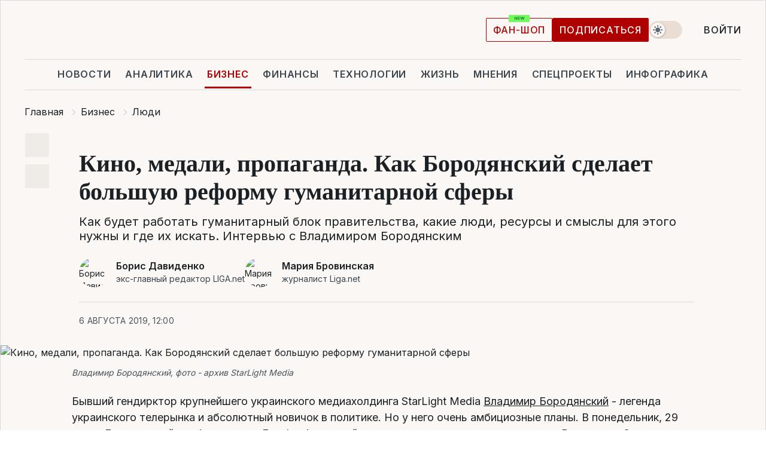

--- FILE ---
content_type: text/html; charset=UTF-8
request_url: https://biz.liga.net/pervye-litsa/all/interview/kino-medali-propaganda-kak-borodyanskiy-sdelaet-bolshuyu-reformu-gumanitarnoy-sfery
body_size: 46525
content:
<!DOCTYPE html>
<html data-project="biz" lang="ru"
      data-theme="light">
<head>
    <meta charset="UTF-8">
    <meta name="description" content="Как будет работать гуманитарный блок правительства, какие люди, ресурсы и смыслы для этого нужны и где их искать. Интервью с Владимиром Бородянским" >
<meta name="twitter:card" content="summary_large_image" >
<meta name="twitter:site" content="@LIGA.net" >
<meta name="twitter:title" content="Кино, медали, пропаганда. Как Бородянский сделает большую реформу гуманитарной сферы" >
<meta name="twitter:description" content="Как будет работать гуманитарный блок правительства, какие люди, ресурсы и смыслы для этого нужны и где их искать. Интервью с Владимиром Бородянским" >
<meta name="twitter:image" content="https://storage.liga.net/images/general/social/social-4190224-ru.png?v=1768979163" >
<meta property="og:site_name" content="LIGA.net" >
<meta property="og:type" content="article" >
<meta property="og:url" content="https://biz.liga.net/pervye-litsa/all/interview/kino-medali-propaganda-kak-borodyanskiy-sdelaet-bolshuyu-reformu-gumanitarnoy-sfery" >
<meta property="og:title" content="Кино, медали, пропаганда. Как Бородянский сделает большую реформу гуманитарной сферы" >
<meta property="og:description" content="Как будет работать гуманитарный блок правительства, какие люди, ресурсы и смыслы для этого нужны и где их искать. Интервью с Владимиром Бородянским" >
<meta property="og:image" content="https://storage.liga.net/images/general/social/social-4190224-ru.png?v=1768979163" >
<meta property="article:published_time" content="2019-08-06 12:00:43" >
<meta property="article:modified_time" content="2019-08-06 13:20:05" >
<meta property="article:publisher" content="https://www.facebook.com/liga.net" >
<meta name="robots" content="index, follow, max-image-preview:large" >
<meta property="article:tag" content="Владимир Бородянский" >
<meta name="keywords" content="Минкульт, Мининформполитики, минспорта, Владимир Бородянский" >
<meta name="news_keywords" content="Минкульт, Мининформполитики, минспорта, Владимир Бородянский" >
<meta http-equiv="X-UA-Compatible" content="IE=edge" >
<meta name="csrf-token" content="" ><title>Интервью с Владимиром Бородянским о реформировании гуманитарной сферы | Новости Украины | LIGA.net</title><!-- DNS prefetch -->
<link rel='dns-prefetch' href='//securepubads.g.doubleclick.net' crossorigin>
<link rel='dns-prefetch' href='//adservice.google.com' crossorigin>
<link rel='dns-prefetch' href='//staticxx.facebook.com' crossorigin>
<link rel="dns-prefetch" href="//weserv.nl">

<link rel='preconnect' href='https://www.google-analytics.com' crossorigin>
<link rel='preconnect' href="https://google.com.ua" crossorigin>
<link rel='preconnect' href="https://google.com" crossorigin>
<link rel='preconnect' href="https://pagead2.googlesyndication.com" crossorigin>
<link rel='preconnect' href="https://securepubads.g.doubleclick.net" crossorigin>
<link rel='preconnect' href="https://stats.g.doubleclick.net" crossorigin>
<link rel='preconnect' href='https://www.facebook.com' crossorigin>
<link rel='preconnect' href='https://tpc.googlesyndication.com/' crossorigin>


<link rel='preconnect' href="https://ajax.googleapis.com" crossorigin>
<link rel='preconnect' href="https://cdn.ampproject.org" crossorigin>
<link rel='preconnect' href="https://adservice.google.com.ua" crossorigin>
<link rel='preconnect' href="https://www.googletagservices.com" crossorigin>
<link rel='preconnect' href="https://www.googletagmanager.com" crossorigin>
<link rel='preconnect' href="https://csi.gstatic.com" crossorigin>
<link rel='preconnect' href="https://tt.onthe.io" crossorigin>
<link rel='preconnect' href="https://cdn.onthe.io" crossorigin>
<link rel='preconnect' href="https://loadercdn.com/" crossorigin>
<link rel='preconnect' href="https://connect.facebook.net" crossorigin>
<link rel='preconnect' href="https://storage.googleapis.com" crossorigin>
<link rel="preconnect" href="https://images.weserv.nl" crossorigin>
<link rel="preconnect" href="https://wsrv.nl" crossorigin>
<link rel='preconnect' href="https://cdn.liga.net" crossorigin>

<link rel="alternate" type="application/rss+xml" title="LIGA.net. Политика и новости мира" href="https://www.liga.net/news/all/rss.xml">
<link rel="alternate" type="application/rss+xml" title="LIGA.net. Новости бизнеса" href="https://www.liga.net/biz/all/rss.xml">
<link rel="alternate" type="application/rss+xml" title="LIGA.net. Новости телекома и технологий" href="https://www.liga.net/tech/all/rss.xml">
<link rel="alternate" type="application/rss+xml" title="LIGA.net. Life - полезные советы и новости" href="https://www.liga.net/life/all/rss.xml">
<link rel="alternate" type="application/rss+xml" title="LIGA.net. Новости финансового мира" href="https://www.liga.net/fin/export/all.xml">
<link rel="alternate" type="application/rss+xml" title="LIGA.net. Блоги" href="https://www.liga.net/rss/blog.xml">

<meta name="viewport" content="width=device-width, initial-scale=1.0, maximum-scale=5">
<meta name="color-scheme" content="light dark">
    <style>
        /* Перевіряємо, чи користувач раніше обрав темну тему або його система налаштована на темну тему */
        :root {
            color-scheme: light dark; /* Допомагає уникнути блимання */
        }

        html[data-theme='dark'],
        @media (prefers-color-scheme: dark) {
            body {
                background-color: #1A2024;
                color: #FAF7F4;
            }
            /* Додайте інші критичні стилі для темної теми */
        }
    </style>

<link rel="preload" href="https://cdn.liga.net/assets/fonts/Inter/Inter-Cyrillic.woff2" as="font" crossorigin type="font/woff2">
<link rel="preload" href="https://cdn.liga.net/assets/fonts/Inter/Inter-Latin.woff2" as="font" crossorigin type="font/woff2">
<link rel="preload" href="https://cdn.liga.net/assets/fonts/Tinos/Tinos-Bold-Latin.woff2" as="font" crossorigin type="font/woff2">
<link rel="preload" href="https://cdn.liga.net/assets/fonts/Tinos/Tinos-Bold-Cyrillic.woff2" as="font" crossorigin type="font/woff2">
<script src="/cdn-cgi/scripts/7d0fa10a/cloudflare-static/rocket-loader.min.js" data-cf-settings="988f9a39febffdc1238b1975-|49"></script><link rel="preload" as="style" href="https://cdn.liga.net/assets/fonts/fonts.css" crossorigin="anonymous" onload="this.rel='stylesheet'"/>
<!--<link rel="stylesheet" href="https://cdn.liga.net/assets/fonts/fonts.css" media="print" onload="this.media='all'">-->

<meta property="fb:app_id" content="112838268763067">
<meta name="format-detection" content="telephone=no">

<link rel="publisher" href="https://plus.google.com/113610967144302019071">
<link rel="chrome-webstore-item" href="https://chrome.google.com/webstore/detail/noochlbenmacmjbccdfffbcloilhoceh">

<link rel="search" type="application/opensearchdescription+xml" title="LIGA.net" href="https://www.liga.net/search-ru.xml">

<!--for PWA-->
<link rel="apple-touch-icon" sizes="180x180" href="https://www.liga.net/design/images/pwa_icons/apple-touch-icon.png">
<link rel="icon" type="image/png" sizes="32x32" href="https://www.liga.net/design/images/pwa_icons/favicon-32x32.png">
<link rel="icon" type="image/png" sizes="16x16" href="https://www.liga.net/design/images/pwa_icons/favicon-16x16.png">
<link rel="manifest" href="https://www.liga.net/design/images/pwa_icons/site.webmanifest">
<link rel="mask-icon" href="https://www.liga.net/design/images/pwa_icons/safari-pinned-tab.svg" color="#e40d24">
<link rel="shortcut icon" href="https://www.liga.net/design/images/pwa_icons/favicon.ico">
<meta name="msapplication-TileColor" content="#e40d24">
<meta name="msapplication-config" content="https://www.liga.net/design/images/pwa_icons/browserconfig.xml">
<meta name="theme-color" content="#e40d24">
<!-- end for PWA-->

<link rel="stylesheet" href="https://cdn.liga.net/assets/css/global.css?v=2026012109" type="text/css">


<link href="https://biz.liga.net/pervye-litsa/all/interview/kino-medali-propaganda-kak-borodyanskiy-sdelaet-bolshuyu-reformu-gumanitarnoy-sfery" rel="canonical" >
<link href="https://biz.liga.net/amp/pervye-litsa/all/interview/kino-medali-propaganda-kak-borodyanskiy-sdelaet-bolshuyu-reformu-gumanitarnoy-sfery" rel="amphtml" >
<link href="https://biz.liga.net/pervye-litsa/all/interview/kino-medali-propaganda-kak-borodyanskiy-sdelaet-bolshuyu-reformu-gumanitarnoy-sfery" hreflang="ru" rel="alternate" >
<link href="https://cdn.liga.net/pages/longread/index.css?v=2026012109" media="screen" rel="stylesheet" type="text/css" >
<script src="/cdn-cgi/scripts/7d0fa10a/cloudflare-static/rocket-loader.min.js" data-cf-settings="988f9a39febffdc1238b1975-|49"></script><link href="https://cdn.liga.net/pages/paywall/index.css?v=2026012109" media="print" rel="stylesheet" type="text/css" onload="this.media='all'" >
<link href="https://wsrv.nl/?output=webp&amp;url=www.liga.net/images/general/2019/08/02/20190802113349-5343.jpg&amp;w=1440&amp;fit=cover" media="image/webp" rel="preload" as="image" ><script type="988f9a39febffdc1238b1975-text/javascript">var page_razdel = 'pervye-litsa';
var page_theme_id = '0';
var page_rubric = '0';
var page_tags = ["Минкульт","Мининформполитики","минспорта","Владимир Бородянский"];
var page_id = '4190224';
var page_url = '/pervye-litsa/all/interview/kino-medali-propaganda-kak-borodyanskiy-sdelaet-bolshuyu-reformu-gumanitarnoy-sfery';
var page_domain = location.hostname;
var main_domain = 'https://www.liga.net';
var current_domain = 'https://biz.liga.net';
var site_project = 'biz';
var testUser = location.href.includes('?bannertest=1');
var cdn = 'https://cdn.liga.net';
var isCommercialArticle = '';
var socialProviders = [{"name":"facebook","url":"https:\/\/www.liga.net\/auth\/facebook","icon":"#fb-modal"},{"name":"google","url":"https:\/\/www.liga.net\/auth\/google","icon":"#google-modal"}];
</script>
    <script type="988f9a39febffdc1238b1975-text/javascript">var dataLayer = window.dataLayer || [];
dataLayer.push({"articleID":"4190224","articleTitle":"\u041a\u0438\u043d\u043e, \u043c\u0435\u0434\u0430\u043b\u0438, \u043f\u0440\u043e\u043f\u0430\u0433\u0430\u043d\u0434\u0430. \u041a\u0430\u043a \u0411\u043e\u0440\u043e\u0434\u044f\u043d\u0441\u043a\u0438\u0439 \u0441\u0434\u0435\u043b\u0430\u0435\u0442 \u0431\u043e\u043b\u044c\u0448\u0443\u044e \u0440\u0435\u0444\u043e\u0440\u043c\u0443 \u0433\u0443\u043c\u0430\u043d\u0438\u0442\u0430\u0440\u043d\u043e\u0439 \u0441\u0444\u0435\u0440\u044b","articleSection":"","articleRubric":"","articleAuthors":"\u041c\u0430\u0440\u0438\u044f \u0411\u0440\u043e\u0432\u0438\u043d\u0441\u043a\u0430\u044f, \u0411\u043e\u0440\u0438\u0441 \u0414\u0430\u0432\u0438\u0434\u0435\u043d\u043a\u043e","articleTranslators":"","articleModifiedTime":"2019-08-06 13:20:05","articlePublishedtime":"2019-08-06 12:00:43","articleTags":"\u041c\u0438\u043d\u043a\u0443\u043b\u044c\u0442, \u041c\u0438\u043d\u0438\u043d\u0444\u043e\u0440\u043c\u043f\u043e\u043b\u0438\u0442\u0438\u043a\u0438, \u043c\u0438\u043d\u0441\u043f\u043e\u0440\u0442\u0430, \u0412\u043b\u0430\u0434\u0438\u043c\u0438\u0440 \u0411\u043e\u0440\u043e\u0434\u044f\u043d\u0441\u043a\u0438\u0439","articleType":"\u0418\u043d\u0442\u0435\u0440\u0432\u044c\u044e","articleWordCount":139,"has_aigen":0});</script>
    <script type="988f9a39febffdc1238b1975-text/javascript">(function(w,d,s,l,i){w[l]=w[l]||[];w[l].push({'gtm.start': new Date().getTime(),event:'gtm.js'});var f=d.getElementsByTagName(s)[0], j=d.createElement(s),dl=l!='dataLayer'?'&l='+l:'';j.async=true;j.src='https://www.googletagmanager.com/gtm.js?id='+i+dl;f.parentNode.insertBefore(j,f);})(window,document,'script','dataLayer','GTM-5NJRMLH');</script>

    <script src="/beta/js/libs/cookies.js?v=2026012109" type="988f9a39febffdc1238b1975-text/javascript"></script>
    <script type="988f9a39febffdc1238b1975-text/javascript">
        const botPattern = "(googlebot\/|bot|Googlebot-Mobile|Googlebot-Image|Google favicon|Mediapartners-Google|bingbot|slurp|java|wget|curl|Lighthouse)";
        const re = new RegExp(botPattern, 'i');
        const userAgent = navigator.userAgent;

        let realAgent = true;

        if (re.test(userAgent)) {
            let realAgent = false;
        }

        if (typeof lang === "undefined") {
            var lang = document.getElementsByTagName('html')[0].getAttribute('lang');
        }

        if (typeof locale === "undefined") {
            var locale = 'ru_UA';
        }
        const api = Cookies.withAttributes({path: '/', domain: 'liga.net', secure: true})

        var is_login = Cookies.get('is_login'),
            is_subscribe = isSubscribe = Cookies.get('is_subscribe'),
            is_show_ad = isShowAd = Cookies.get('isShowAd')

        const isHideAdvert = function () {
            var hideAdvert = is_show_ad === 'false' && is_login === 'true' || typeof realAgent !== 'undefined' && realAgent == false;

            if (isCommercialArticle === 'true') {
                hideAdvert = true;
            }

            return hideAdvert;
        }
        var user_id = (Cookies.get("user_id") === "" || Cookies.get("user_id") === undefined) ? 0 : Cookies.get("user_id");
        var user_email = Cookies.get("email");
    </script>

    <style>
        #catfish-wrapper {
            position: fixed;
            left: 0;
            right: 0;
            display: none;
            padding: 10px 0;
            background: rgba(0, 0, 0, .6);
            z-index: 899999;
            bottom: 0 !important
        }

        @media (max-width: 766px) {
            #catfish-wrapper {
                bottom: 60px;
                padding: 0;
            }
        }

        #catfish-wrapper div {
            width: 100% !important;
            text-align: center !important
        }

        #catfish-close-btn {
            margin: 0;
            display: none;
            width: 28px !important;
            position: absolute;
            top: 0;
            right: 0;
            height: 28px;
            background-image: url('[data-uri]');
            background-size: 100%;
            background-color: rgba(255, 255, 255, 0.95);
            cursor: pointer;
            z-index: 110000
        }

        #catfish-close-btn.visible {
            display: block;
        }

        #div-gpt-ad-BRANDING {
            display: flex;
        }

        #div-gpt-ad-BRANDING iframe {

        }

        @media (min-width: 1200px) {

            #div-gpt-ad-BRANDING iframe {
                position: fixed;
                left: 0;
                right: 0;
                top: 0;
                bottom: 0;
                width: 100%;
                height: 100vh;
                z-index: 0;
            }
        }
    </style>
</head>
<body data-page="news-pervye-litsa-view">
<noscript><iframe src='https://www.googletagmanager.com/ns.html?id=GTM-5NJRMLH' height='0' width='0' style='display:none;visibility:hidden'></iframe></noscript>

<div data-client-type="all" data-ad-slot="liganet_TOP_branding" data-template="none"></div>

<div class="container is-border">
    
<div class="support-cta">
    <div class="support-cta__text">Ответственная качественная журналистика</div>
    <a href="https://www.liga.net/donation" class="button button-sm support-cta__btn">Подписаться</a>
</div>

<header class="header">
    <div class="header__top">
        <a href="https://www.liga.net/" class="header__logo" aria-label="logo">
            <svg class="header__logo-icon" width="212" height="54">
                <use xlink:href="#logo"></use>
            </svg>
            <span class="sr-only">liga.net</span>
        </a>

        <div class="header__actions">
            <!--    <a href="#" class="weather-widget header__weather">-->
<!--          <span class="weather-widget__temperature">-->
<!--              <svg class="weather-widget__temperature-icon">-->
<!--                <use xlink:href="#weather"></use>-->
<!--              </svg>-->
<!--              -7°С-->
<!--          </span>-->
<!--        <span class="weather-widget__city">Івано-Франківськ</span>-->
<!--    </a>-->

            <label class="theme-switcher">
                <input type="checkbox" class="theme-switcher__input" />
                <span class="theme-switcher__control"></span>

                <span class="sr-only">theme</span>
            </label>

            
            <a href="https://shop.liga.net" target="_blank" class="button button-outline button-sm fan-btn hide-md" rel="nofollow">фан-шоп</a>

                            <a href="https://www.liga.net/donation" class="button button-sm header__button header__button--last">Подписаться</a>
            
                            <div class="dropdown-widget__current js-show-auth">
                    <svg class="dropdown-widget__icon" width="14" height="15">
                        <use xlink:href="#user"></use>
                    </svg>
                    Войти                </div>
            
            <button class="header__menu-btn js-toggle-menu">
                <svg width="14" height="14">
                    <use xlink:href="#menu-bar"></use>
                </svg>
                <span class="sr-only">Burger menu</span>
            </button>
        </div>
    </div>
</header>
<div class="header__bottom">
    <div class="search-widget header__search-for-menu">
        <form id="search_popup_menu" action="https://www.liga.net/search/result" method="POST" class="search-widget__form">
            <input name="q" type="search" minlength="3" autocomplete="off" required placeholder="Поиск по сайту" class="search-widget__input">
            <button class="search-widget__send" type="submit" aria-label="Поиск">
                <svg>
                    <use xlink:href="#search-big"></use>
                </svg>
                <span class="sr-only">search-icon</span>
            </button>
        </form>
    </div>
    <a href="https://www.liga.net/" class="header__home hide-sm" aria-label="home">
        <svg class="header__home-icon">
            <use xlink:href="#home"></use>
        </svg>

        <span class="sr-only">home-icon</span>
    </a>
    <nav class="header-menu header__menu">

        <ul class="header-menu__list" id="menu">
            <li class="header-menu__item">
                <a href="https://news.liga.net/" class="header-menu__link">Новости</a>
            </li>
            <li class="header-menu__item">
                <a href="https://www.liga.net/analytics" class="header-menu__link">Аналитика</a>
            </li>
            <li class="header-menu__item active">
                <a href="https://biz.liga.net/" class="header-menu__link">Бизнес</a>
            </li>
            <li class="header-menu__item">
                <a href="https://finance.liga.net/" class="header-menu__link">Финансы</a>
            </li>
            <li class="header-menu__item">
                <a href="https://tech.liga.net/" class="header-menu__link">Технологии</a>
            </li>
            <li class="header-menu__item">
                <a href="https://life.liga.net/ru" class="header-menu__link">Жизнь</a>
            </li>
            <li class="header-menu__item">
                <a href="https://www.liga.net/opinion" class="header-menu__link">Мнения</a>
            </li>
            <li class="header-menu__item">
                <a href="https://www.liga.net/projects" class="header-menu__link">Спецпроекты</a>
            </li>
            <li class="header-menu__item">
                <a href="https://www.liga.net/infographic-of-the-day" class="header-menu__link">Инфографика</a>
            </li>
            <li class="header-menu__item order">
                <a href="https://shop.liga.net" target="_blank" class="header-menu__link" rel="nofollow">
                    <b>фан-шоп</b>
                    <svg class="visible" width="29" height="10" viewBox="0 0 29 10" fill="none" xmlns="http://www.w3.org/2000/svg">
                        <rect width="29" height="9.94286" rx="0.951976" fill="#73FA5E"/>
                        <path d="M11.7062 2.51492V6.66016H10.9492L9.14577 4.05117H9.11541V6.66016H8.239V2.51492H9.00814L10.7974 5.12188H10.8338V2.51492H11.7062ZM12.7153 6.66016V2.51492H15.5085V3.2375H13.5917V4.22523H15.3647V4.94782H13.5917V5.93757H15.5165V6.66016H12.7153ZM17.4233 6.66016L16.2372 2.51492H17.1946L17.8807 5.39513H17.9151L18.6721 2.51492H19.4919L20.2468 5.4012H20.2833L20.9694 2.51492H21.9268L20.7407 6.66016H19.8866L19.0972 3.94996H19.0648L18.2774 6.66016H17.4233Z" fill="#187D31"/>
                    </svg>
                </a>
            </li>
                            <li class="header-menu__item">
                    <a href="https://www.liga.net/promocode" class="header-menu__link">Промокоды</a>
                </li>
                <li class="header-menu__item">
                    <a href="https://file.liga.net" class="header-menu__link">Досье</a>
                </li>
                <li class="header-menu__item">
                    <a href="https://blog.liga.net" class="header-menu__link">Блоги</a>
                </li>
                <li class="header-menu__item">
                    <a href="https://www.liga.net/igaming/" class="header-menu__link">iGaming</a>
                </li>
                <li class="header-menu__item">
                    <a href="https://radnyky.liga.net/" class="header-menu__link">LIGA. Радників</a>
                </li>
                    </ul>
        <span class="header-menu__button" style="display: none;">...</span>
        <ul class="dropdown-widget header-menu__dropdown"></ul>
    </nav>

    <button type="button" class="header__search-btn js-toggle-search hide-sm" aria-label="Поиск">
        <svg>
            <use xlink:href="#search-big"></use>
        </svg>
        <span class="sr-only">searc-big-icon</span>
    </button>
</div>

<div class="search-widget header__search">
    <form id="search_popup" action="https://www.liga.net/search/result" method="POST" class="search-widget__form">
        <input name="q" type="search" minlength="3" autocomplete="off" required placeholder="Поиск по сайту" class="search-widget__input">
        <button class="search-widget__send" type="submit" aria-label="Поиск">
            <svg>
                <use xlink:href="#search-big"></use>
            </svg>
            <span class="sr-only">search-big-icon-popup</span>
        </button>
    </form>
</div>


    
    
    <script type="application/ld+json">{"@context":"https:\/\/schema.org","@graph":[{"headline":"\u041a\u0438\u043d\u043e, \u043c\u0435\u0434\u0430\u043b\u0438, \u043f\u0440\u043e\u043f\u0430\u0433\u0430\u043d\u0434\u0430. \u041a\u0430\u043a \u0411\u043e\u0440\u043e\u0434\u044f\u043d\u0441\u043a\u0438\u0439 \u0441\u0434\u0435\u043b\u0430\u0435\u0442 \u0431\u043e\u043b\u044c\u0448\u0443\u044e \u0440\u0435\u0444\u043e\u0440\u043c\u0443 \u0433\u0443\u043c\u0430\u043d\u0438\u0442\u0430\u0440\u043d\u043e\u0439 \u0441\u0444\u0435\u0440\u044b","description":"\u041a\u0430\u043a \u0431\u0443\u0434\u0435\u0442 \u0440\u0430\u0431\u043e\u0442\u0430\u0442\u044c \u0433\u0443\u043c\u0430\u043d\u0438\u0442\u0430\u0440\u043d\u044b\u0439 \u0431\u043b\u043e\u043a \u043f\u0440\u0430\u0432\u0438\u0442\u0435\u043b\u044c\u0441\u0442\u0432\u0430, \u043a\u0430\u043a\u0438\u0435 \u043b\u044e\u0434\u0438, \u0440\u0435\u0441\u0443\u0440\u0441\u044b \u0438 \u0441\u043c\u044b\u0441\u043b\u044b \u0434\u043b\u044f \u044d\u0442\u043e\u0433\u043e \u043d\u0443\u0436\u043d\u044b \u0438 \u0433\u0434\u0435 \u0438\u0445 \u0438\u0441\u043a\u0430\u0442\u044c. \u0418\u043d\u0442\u0435\u0440\u0432\u044c\u044e \u0441 \u0412\u043b\u0430\u0434\u0438\u043c\u0438\u0440\u043e\u043c \u0411\u043e\u0440\u043e\u0434\u044f\u043d\u0441\u043a\u0438\u043c","name":"","url":"https:\/\/biz.liga.net\/pervye-litsa\/all\/interview\/kino-medali-propaganda-kak-borodyanskiy-sdelaet-bolshuyu-reformu-gumanitarnoy-sfery","mainEntityOfPage":"https:\/\/biz.liga.net\/pervye-litsa\/all\/interview\/kino-medali-propaganda-kak-borodyanskiy-sdelaet-bolshuyu-reformu-gumanitarnoy-sfery","datePublished":"2019-08-06T12:00:43+03:00","dateModified":"2019-08-06T13:20:05+03:00","publisher":{"name":"LIGA.net","logo":{"url":"https:\/\/www.liga.net\/public\/design\/images\/liga-sponsor.jpg","width":126,"height":34,"@type":"ImageObject","@context":"https:\/\/schema.org\/"},"@type":"Organization","@context":"https:\/\/schema.org\/"},"image":{"representativeOfPage":"true","url":"https:\/\/www.liga.net\/images\/general\/2019\/08\/02\/20190802113349-5343.jpg?v=1564740458","@type":"ImageObject","@context":"https:\/\/schema.org\/"},"articleSection":"","articleBody":"\u0411\u044b\u0432\u0448\u0438\u0439 \u0433\u0435\u043d\u0434\u0438\u0440\u043a\u0442\u043e\u0440 \u043a\u0440\u0443\u043f\u043d\u0435\u0439\u0448\u0435\u0433\u043e \u0443\u043a\u0440\u0430\u0438\u043d\u0441\u043a\u043e\u0433\u043e \u043c\u0435\u0434\u0438\u0430\u0445\u043e\u043b\u0434\u0438\u043d\u0433\u0430 StarLight Media \u0412\u043b\u0430\u0434\u0438\u043c\u0438\u0440 \u0411\u043e\u0440\u043e\u0434\u044f\u043d\u0441\u043a\u0438\u0439 - \u043b\u0435\u0433\u0435\u043d\u0434\u0430 \u0443\u043a\u0440\u0430\u0438\u043d\u0441\u043a\u043e\u0433\u043e \u0442\u0435\u043b\u0435\u0440\u044b\u043d\u043a\u0430 \u0438 \u0430\u0431\u0441\u043e\u043b\u044e\u0442\u043d\u044b\u0439 \u043d\u043e\u0432\u0438\u0447\u043e\u043a \u0432 \u043f\u043e\u043b\u0438\u0442\u0438\u043a\u0435. \u041d\u043e \u0443 \u043d\u0435\u0433\u043e \u043e\u0447\u0435\u043d\u044c \u0430\u043c\u0431\u0438\u0446\u0438\u043e\u0437\u043d\u044b\u0435 \u043f\u043b\u0430\u043d\u044b. \u0412 \u043f\u043e\u043d\u0435\u0434\u0435\u043b\u044c\u043d\u0438\u043a, 29 \u0438\u044e\u043b\u044f, \u0411\u043e\u0440\u043e\u0434\u044f\u043d\u0441\u043a\u0438\u0439 \u043e\u043f\u0443\u0431\u043b\u0438\u043a\u043e\u0432\u0430\u043b \u043d\u0430 Facebook \u0433\u0440\u043e\u043c\u043a\u0438\u0439 \u043f\u043e\u0441\u0442: \u043e\u043d \u0442\u0435\u043f\u0435\u0440\u044c \u0441\u043e\u0432\u0435\u0442\u043d\u0438\u043a \u043f\u0440\u0435\u0437\u0438\u0434\u0435\u043d\u0442\u0430 \u0412\u043b\u0430\u0434\u0438\u043c\u0438\u0440\u0430 \u0417\u0435\u043b\u0435\u043d\u0441\u043a\u043e\u0433\u043e \u043f\u043e \u0433\u0443\u043c\u0430\u043d\u0438\u0442\u0430\u0440\u043d\u044b\u043c \u0432\u043e\u043f\u0440\u043e\u0441\u0430\u043c. \u0415\u0433\u043e \u0437\u0430\u0434\u0430\u0447\u0430 - \u0441\u043e\u0437\u0434\u0430\u0442\u044c \u0438 \u0440\u0435\u0430\u043b\u0438\u0437\u043e\u0432\u0430\u0442\u044c \u0441\u0442\u0440\u0430\u0442\u0435\u0433\u0438\u044e \u0433\u0443\u043c\u0430\u043d\u0438\u0442\u0430\u0440\u043d\u043e\u0439 \u0441\u0444\u0435\u0440\u044b \u0423\u043a\u0440\u0430\u0438\u043d\u044b. \u0412 \u0438\u043d\u0442\u0435\u0440\u0432\u044c\u044e LIGA.net \u0411\u043e\u0440\u043e\u0434\u044f\u043d\u0441\u043a\u0438\u0439 \u0440\u0430\u0441\u0441\u043a\u0430\u0437\u0430\u043b, \u0447\u0442\u043e \u0435\u043c\u0443 \u043f\u043e\u043e\u0431\u0435\u0449\u0430\u043b \u0412\u043b\u0430\u0434\u0438\u043c\u0438\u0440 \u0417\u0435\u043b\u0435\u043d\u0441\u043a\u0438\u0439, \u0447\u0442\u043e \u0441\u043a\u0440\u044b\u0432\u0430\u0435\u0442\u0441\u044f \u0437\u0430 \u043a\u0440\u0430\u0441\u0438\u0432\u044b\u043c\u0438 \u0444\u0440\u0430\u0437\u0430\u043c\u0438 \u043e \u0441\u0442\u0440\u0430\u0442\u0435\u0433\u0438\u0438 \u0438 \u0441\u043c\u044b\u0441\u043b\u0430\u043c\u0438, \u0447\u0442\u043e \u0434\u0435\u043b\u0430\u0442\u044c \u0441 \u0440\u043e\u0441\u0441\u0438\u0439\u0441\u043a\u0438\u043c \u043a\u043e\u043d\u0442\u0435\u043d\u0442\u043e\u043c \u0438 \u043c\u043e\u0436\u043d\u043e \u043b\u0438 \u0440\u0435\u0448\u0438\u0442\u044c \u043f\u0440\u043e\u0431\u043b\u0435\u043c\u0443 \u043e\u043b\u0438\u0433\u0430\u0440\u0445\u0438\u0437\u0430\u0446\u0438\u0438 \u0443\u043a\u0440\u0430\u0438\u043d\u0441\u043a\u043e\u0433\u043e \u0442\u0435\u043b\u0435\u0432\u0438\u0434\u0435\u043d\u0438\u044f.\u041f\u041e\u041b\u0415\u0417\u041d\u042b\u0415 \u0414\u0410\u041d\u041d\u042b\u0415. \u0412\u043b\u0430\u0434\u0438\u043c\u0438\u0440 \u0411\u0440\u043e\u0434\u044f\u043d\u0441\u043a\u0438\u0439 14 \u043b\u0435\u0442 \u0440\u0430\u0431\u043e\u0442\u0430\u043b \u0432 \u043c\u0435\u0434\u0438\u0430\u0445\u043e\u043b\u0434\u0438\u043d\u0433\u0435 \u0412\u0438\u043a\u0442\u043e\u0440\u0430 \u041f\u0438\u043d\u0447\u0443\u043a\u0430\u00a0StarLight Media (\u0433\u0440\u0443\u043f\u043f\u0430 \u043e\u0431\u044a\u0435\u0434\u0438\u043d\u044f\u0435\u0442 \u0442\u0435\u043b\u0435\u043a\u0430\u043d\u0430\u043b\u044b:\u00a0\u0421\u0422\u0411,\u00a0ICTV, \u041d\u043e\u0432\u044b\u0439, M1, M2 \u0438 \u041e\u0426\u0415). \u0421 2012 \u043f\u043e \u0434\u0435\u043a\u0430\u0431\u0440\u044c 2018 \u0433\u043e\u0434 \u0432\u043e\u0437\u0433\u043b\u0430\u0432\u043b\u044f\u043b \u043c\u0435\u0434\u0438\u0430\u0433\u0440\u0443\u043f\u043f\u0443. \u0421 \u043d\u043e\u044f\u0431\u0440\u044f \u043f\u0440\u043e\u0448\u043b\u043e\u0433\u043e \u0433\u043e\u0434\u0430\u00a0\u0411\u043e\u0440\u043e\u0434\u044f\u043d\u0441\u043a\u0438\u0439 \u0432\u043d\u0435\u0441\u0435\u043d \u0432 \u0441\u0430\u043d\u043a\u0446\u0438\u043e\u043d\u043d\u044b\u0439 \u0441\u043f\u0438\u0441\u043e\u043a \u0420\u0424.\u00a0\u041f\u043e \u043e\u0431\u0440\u0430\u0437\u043e\u0432\u0430\u043d\u0438\u044e \u0444\u0438\u043d\u0430\u043d\u0441\u0438\u0441\u0442.\u00a0\u041e \u0421\u041c\u042b\u0421\u041b\u0410\u0425, \u041b\u042e\u0414\u042f\u0425 \u0418 \u0426\u0415\u041b\u042f\u0425- \u0412\u043b\u0430\u0434\u0438\u043c\u0438\u0440, \u043a\u0430\u043a \u0432\u044b \u0441\u0442\u0430\u043b\u0438 \u0441\u043e\u0432\u0435\u0442\u043d\u0438\u043a\u043e\u043c \u043f\u0440\u0435\u0437\u0438\u0434\u0435\u043d\u0442\u0430 \u0438 \u043e\u0447\u0435\u043d\u044c \u0431\u043b\u0438\u0437\u043a\u043e \u043f\u043e\u0434\u043e\u0448\u043b\u0438 \u043a \u0443\u043a\u0440\u0430\u0438\u043d\u0441\u043a\u043e\u0439 \u043f\u043e\u043b\u0438\u0442\u0438\u043a\u0435, \u043e\u0442 \u043a\u043e\u0442\u043e\u0440\u043e\u0439 \u0432\u0441\u0435\u0433\u0434\u0430 \u0434\u0435\u0440\u0436\u0430\u043b\u0438\u0441\u044c \u0432 \u0441\u0442\u043e\u0440\u043e\u043d\u0435? \u041f\u0440\u0438\u0433\u043b\u0430\u0441\u0438\u043b \u0417\u0435\u043b\u0435\u043d\u0441\u043a\u0438\u0439 \u0438\u043b\u0438 \u044d\u0442\u043e \u0431\u044b\u043b\u0430 \u0432\u0430\u0448\u0430 \u0438\u043d\u0438\u0446\u0438\u0430\u0442\u0438\u0432\u0430?\u00a0- \u041f\u0440\u0438\u0433\u043b\u0430\u0448\u0435\u043d\u0438\u0435 \u043f\u0440\u0438\u0448\u043b\u043e \u0441\u043e \u0441\u0442\u043e\u0440\u043e\u043d\u044b \u043f\u0440\u0435\u0437\u0438\u0434\u0435\u043d\u0442\u0430. \u041c\u044b \u0432\u0441\u0442\u0440\u0435\u0447\u0430\u043b\u0438\u0441\u044c \u0434\u0432\u0430\u0436\u0434\u044b \u2013 \u0441\u043d\u0430\u0447\u0430\u043b\u0430 \u0431\u044b\u043b\u043e \u043f\u0440\u0435\u0434\u043b\u043e\u0436\u0435\u043d\u0438\u0435 \u0437\u0430\u043d\u044f\u0442\u044c\u0441\u044f \u0433\u0443\u043c\u0430\u043d\u0438\u0442\u0430\u0440\u043d\u044b\u043c \u0431\u043b\u043e\u043a\u043e\u043c, \u043f\u043e\u0442\u043e\u043c \u044f \u043f\u043e\u0434\u0433\u043e\u0442\u043e\u0432\u0438\u043b \u0432\u0438\u0434\u0435\u043d\u0438\u0435 \u0440\u0430\u0431\u043e\u0442\u044b \u043d\u0430\u0434 \u0433\u0443\u043c\u0430\u043d\u0438\u0442\u0430\u0440\u043d\u043e\u0439 \u0441\u0442\u0440\u0430\u0442\u0435\u0433\u0438\u0435\u0439. \u0412\u0441\u044f \u0434\u0438\u0441\u043a\u0443\u0441\u0441\u0438\u044f \u0437\u0430\u043d\u044f\u043b\u0430 \u043e\u043a\u043e\u043b\u043e \u043c\u0435\u0441\u044f\u0446\u0430.\u00a0- \u0412 \u0441\u0432\u043e\u0435\u043c \u043f\u043e\u0441\u0442\u0435 \u0432 Facebook, \u043a\u043e\u0433\u0434\u0430 \u0432\u044b \u043e\u0431\u044a\u044f\u0432\u043b\u044f\u043b\u0438 \u043e \u0441\u0432\u043e\u0435\u0439 \u043d\u043e\u0432\u043e\u0439 \u0440\u0430\u0431\u043e\u0442\u0435, \u043d\u0430\u043f\u0438\u0441\u0430\u043b\u0438, \u0447\u0442\u043e \u0437\u0430\u043d\u0438\u043c\u0430\u0435\u0442\u0435\u0441\u044c \u0442\u043e\u043b\u044c\u043a\u043e \u0442\u0435\u043c, \u0432\u043e \u0447\u0442\u043e \u0432\u0435\u0440\u0438\u0442\u0435. \u041e\u0437\u043d\u0430\u0447\u0430\u0435\u0442 \u043b\u0438 \u044d\u0442\u043e, \u0447\u0442\u043e \u0432\u044b, \u0443\u0445\u043e\u0434\u044f \u0438\u0437 Starlight media, \u043f\u0435\u0440\u0435\u0441\u0442\u0430\u043b\u0438 \u0432\u0435\u0440\u0438\u0442\u044c \u0432 \u044d\u0442\u0443 \u043a\u043e\u043c\u043f\u0430\u043d\u0438\u044e?\u00a0- \u041c\u0435\u043d\u0435\u0434\u0436\u0435\u0440 \u0440\u0443\u043a\u043e\u0432\u043e\u0434\u0438\u0442 \u043a\u043e\u043c\u043f\u0430\u043d\u0438\u0435\u0439, \u0438\u0441\u0445\u043e\u0434\u044f \u0438\u0437 \u0441\u0432\u043e\u0435\u0433\u043e \u043f\u043e\u043d\u0438\u043c\u0430\u043d\u0438\u044f, \u043a\u0430\u043a \u0440\u0430\u0437\u0432\u0438\u0432\u0430\u0442\u044c \u0438 \u0434\u043e\u0441\u0442\u0438\u0433\u0430\u0442\u044c \u0446\u0435\u043b\u0435\u0439, \u043d\u043e \u044d\u0442\u043e \u0432\u0438\u0434\u0435\u043d\u0438\u0435 \u0434\u043e\u043b\u0436\u043d\u043e \u0441\u043e\u0432\u043f\u0430\u0434\u0430\u0442\u044c \u0438\u043b\u0438 \u0431\u044b\u0442\u044c \u0441\u043e\u0433\u043b\u0430\u0441\u043e\u0432\u0430\u043d\u043e \u0441 \u0430\u043a\u0446\u0438\u043e\u043d\u0435\u0440\u043e\u043c. \u0412 Starlight \u0431\u044b\u043b\u0430 \u0434\u0438\u0441\u043a\u0443\u0441\u0441\u0438\u044f, \u0447\u0442\u043e \u0438 \u043a\u0430\u043a \u043d\u0443\u0436\u043d\u043e \u0434\u0435\u043b\u0430\u0442\u044c \u0434\u0430\u043b\u044c\u0448\u0435, \u0438 \u043d\u0430 \u043a\u0430\u043a\u043e\u043c-\u0442\u043e \u044d\u0442\u0430\u043f\u0435 \u043c\u044b \u0440\u0430\u0437\u043e\u0448\u043b\u0438\u0441\u044c \u0432 \u043f\u043e\u043d\u0438\u043c\u0430\u043d\u0438\u0438, \u043a\u0430\u043a \u0433\u0440\u0443\u043f\u043f\u0435 \u0441\u043b\u0435\u0434\u0443\u0435\u0442 \u0440\u0430\u0437\u0432\u0438\u0432\u0430\u0442\u044c\u0441\u044f \u0434\u0430\u043b\u044c\u0448\u0435. \u0410 \u044f \u0443\u0432\u0435\u0440\u0435\u043d, \u0447\u0442\u043e, \u0435\u0441\u043b\u0438 \u043c\u0435\u043d\u0435\u0434\u0436\u0435\u0440 \u043d\u0435 \u043f\u043e\u0434\u0434\u0435\u0440\u0436\u0438\u0432\u0430\u0435\u0442 \u0432\u0438\u0434\u0435\u043d\u0438\u0435 \u043d\u0430\u0431\u0441\u043e\u0432\u0435\u0442\u0430 \u0438\/\u0438\u043b\u0438 \u0430\u043a\u0446\u0438\u043e\u043d\u0435\u0440\u0430, \u0442\u043e \u043e\u043d \u0431\u0443\u0434\u0435\u0442 \u043c\u0435\u0448\u0430\u0442\u044c. \u0410 \u044d\u0442\u043e \u043d\u0435\u0447\u0435\u0441\u0442\u043d\u043e. \u042f \u043d\u0435 \u0431\u044b\u043b \u0441\u043e\u0433\u043b\u0430\u0441\u0435\u043d \u0441 \u0440\u044f\u0434\u043e\u043c \u0438\u0434\u0435\u0439, \u0438 \u0432 \u043a\u0430\u043a\u043e\u0439-\u0442\u043e \u043c\u043e\u043c\u0435\u043d\u0442 \u043c\u044b \u043f\u0440\u0438\u043d\u044f\u043b\u0438 \u0440\u0435\u0448\u0435\u043d\u0438\u0435, \u0447\u0442\u043e \u044f \u0431\u0443\u0434\u0443 \u0443\u0445\u043e\u0434\u0438\u0442\u044c. \u0411\u043e\u043b\u0435\u0435 \u0434\u0435\u0442\u0430\u043b\u044c\u043d\u043e \u0441\u0438\u0442\u0443\u0430\u0446\u0438\u044e \u0441 \u0443\u0445\u043e\u0434\u043e\u043c \u0438\u0437 Starlight \u044f \u043d\u0435 \u0431\u0443\u0434\u0443 \u043a\u043e\u043c\u043c\u0435\u043d\u0442\u0438\u0440\u043e\u0432\u0430\u0442\u044c.\u00a0- \u0412\u0435\u0440\u043d\u0435\u043c\u0441\u044f \u043a \u0442\u043e\u043c\u0443, \u0432\u043e \u0447\u0442\u043e \u0432\u044b \u0432\u0435\u0440\u0438\u0442\u0435 \u0441\u0435\u0439\u0447\u0430\u0441... \u041f\u043e\u0447\u0435\u043c\u0443 \u0441\u043e\u0433\u043b\u0430\u0441\u0438\u043b\u0438\u0441\u044c \u043d\u0430 \u0433\u043e\u0441\u0441\u043b\u0443\u0436\u0431\u0443?\u00a0- \u0415\u0449\u0435 \u043d\u0435\u0441\u043a\u043e\u043b\u044c\u043a\u043e \u043c\u0435\u0441\u044f\u0446\u0435\u0432 \u043d\u0430\u0437\u0430\u0434 \u0443 \u043c\u0435\u043d\u044f \u0431\u044b\u043b\u0438 \u0441\u043e\u0432\u0435\u0440\u0448\u0435\u043d\u043d\u043e \u0434\u0440\u0443\u0433\u0438\u0435 \u043f\u043b\u0430\u043d\u044b: \u0443\u0435\u0445\u0430\u0442\u044c \u0432 \u0410\u043d\u0433\u043b\u0438\u044e \u043d\u0430 \u0443\u0447\u0435\u0431\u0443, \u0440\u0430\u0437\u0432\u0438\u0432\u0430\u0442\u044c \u0441\u0432\u043e\u0439 \u0441\u0442\u0430\u0440\u0442\u0430\u043f, \u0441\u0432\u044f\u0437\u0430\u043d\u043d\u044b\u0439, \u043a\u0441\u0442\u0430\u0442\u0438, \u0441 \u043e\u0431\u0440\u0430\u0437\u043e\u0432\u0430\u043d\u0438\u0435\u043c \u0438 \u043a\u0443\u043b\u044c\u0442\u0443\u0440\u043e\u0439. \u041d\u043e, \u0432\u0441\u0442\u0440\u0435\u0442\u0438\u0432\u0448\u0438\u0441\u044c \u0438 \u043f\u043e\u0433\u043e\u0432\u043e\u0440\u0438\u0432 \u0441 \u043f\u0440\u0435\u0437\u0438\u0434\u0435\u043d\u0442\u043e\u043c, \u044f \u0435\u043c\u0443 \u043f\u043e\u0432\u0435\u0440\u0438\u043b. \u041f\u043e\u0432\u0435\u0440\u0438\u043b, \u0447\u0442\u043e \u043e\u043d \u043d\u0430\u0441\u0442\u0440\u043e\u0435\u043d \u0440\u0435\u0448\u0438\u0442\u0435\u043b\u044c\u043d\u043e, \u0447\u0442\u043e \u043e\u043d \u0433\u043e\u0442\u043e\u0432 \u0431\u0438\u0442\u044c\u0441\u044f \u0437\u0430 \u0441\u0442\u0440\u0430\u043d\u0443, \u0432 \u0441\u043c\u044b\u0441\u043b\u0435, \u0431\u043e\u0440\u043e\u0442\u044c\u0441\u044f \u0437\u0430 \u043d\u0435\u0437\u0430\u0432\u0438\u0441\u0438\u043c\u043e\u0435 \u0441\u0438\u043b\u044c\u043d\u043e\u0435 \u0433\u043e\u0441\u0443\u0434\u0430\u0440\u0441\u0442\u0432\u043e \u0434\u043e \u043a\u043e\u043d\u0446\u0430. \u041f\u043e\u0432\u0435\u0440\u0438\u043b, \u0447\u0442\u043e \u0441\u0435\u0439\u0447\u0430\u0441 \u0442\u0440\u0435\u0442\u0438\u0439 \u0438\u0441\u0442\u043e\u0440\u0438\u0447\u0435\u0441\u043a\u0438\u0439 \u0448\u0430\u043d\u0441 (\u043f\u043e\u0441\u043b\u0435 2005-\u0433\u043e \u0438 2015-\u0433\u043e), \u0438, \u0435\u0441\u043b\u0438 \u044f \u043d\u0435 \u0440\u0435\u0448\u0443\u0441\u044c \u0441\u0435\u0439\u0447\u0430\u0441, \u0442\u043e \u0431\u0443\u0434\u0435\u0442 \u043d\u0435\u0447\u0435\u0441\u0442\u043d\u043e \u043f\u043e \u043e\u0442\u043d\u043e\u0448\u0435\u043d\u0438\u044e \u043a \u0441\u0442\u0440\u0430\u043d\u0435 \u0438 \u0441\u0430\u043c\u043e\u043c\u0443 \u0441\u0435\u0431\u0435. \u0421\u0438\u0434\u0435\u0442\u044c \u043d\u0430 \u043a\u0443\u0445\u043d\u0435 \u0438 \u0434\u0430\u0432\u0430\u0442\u044c \u0441\u043e\u0432\u0435\u0442\u044b \u043a\u0430\u0436\u0434\u044b\u0439 \u043c\u043e\u0436\u0435\u0442, \u0430 \u0441\u0434\u0435\u043b\u0430\u0442\u044c\u2026 \u0414\u043b\u044f \u043c\u0435\u043d\u044f \u044d\u0442\u043e \u0441\u0442\u0430\u043b\u043e \u0432\u044b\u0437\u043e\u0432\u043e\u043c.&quot;\u0415\u0449\u0435 \u043d\u0435\u0441\u043a\u043e\u043b\u044c\u043a\u043e \u043c\u0435\u0441\u044f\u0446\u0435\u0432 \u043d\u0430\u0437\u0430\u0434 \u0443 \u043c\u0435\u043d\u044f \u0431\u044b\u043b\u0438 \u0441\u043e\u0432\u0435\u0440\u0448\u0435\u043d\u043d\u043e \u0434\u0440\u0443\u0433\u0438\u0435 \u043f\u043b\u0430\u043d\u044b: \u0443\u0435\u0445\u0430\u0442\u044c \u0432 \u0410\u043d\u0433\u043b\u0438\u044e \u043d\u0430 \u0443\u0447\u0435\u0431\u0443, \u0440\u0430\u0437\u0432\u0438\u0432\u0430\u0442\u044c \u0441\u0432\u043e\u0439 \u0441\u0442\u0430\u0440\u0442\u0430\u043f, \u0441\u0432\u044f\u0437\u0430\u043d\u043d\u044b\u0439, \u043a\u0441\u0442\u0430\u0442\u0438, \u0441 \u043e\u0431\u0440\u0430\u0437\u043e\u0432\u0430\u043d\u0438\u0435\u043c \u0438 \u043a\u0443\u043b\u044c\u0442\u0443\u0440\u043e\u0439. \u041d\u043e \u0432\u0441\u0442\u0440\u0435\u0442\u0438\u0432\u0448\u0438\u0441\u044c \u0438 \u043f\u043e\u0433\u043e\u0432\u043e\u0440\u0438\u0432 \u0441 \u043f\u0440\u0435\u0437\u0438\u0434\u0435\u043d\u0442\u043e\u043c, \u044f \u0435\u043c\u0443 \u043f\u043e\u0432\u0435\u0440\u0438\u043b.&quot;- \u041a\u0430\u043a\u0438\u0435 \u0446\u0435\u043b\u0438 \u0441\u0442\u0430\u0432\u0438\u0442\u0435 \u043f\u0435\u0440\u0435\u0434 \u0441\u043e\u0431\u043e\u0439, \u0438\u0434\u044f \u043d\u0430 &quot;\u0433\u043e\u0441\u0441\u043b\u0443\u0436\u0431\u0443&quot;?\u00a0- \u041f\u0435\u0440\u0432\u043e\u0435 \u2013 \u044d\u0442\u043e \u043d\u0430\u0445\u043e\u0436\u0434\u0435\u043d\u0438\u0435 \u0441\u043c\u044b\u0441\u043b\u043e\u0432. \u0412 \u0423\u043a\u0440\u0430\u0438\u043d\u0435 \u0435\u0441\u0442\u044c \u0433\u0443\u043c\u0430\u043d\u0438\u0442\u0430\u0440\u043d\u0430\u044f \u0441\u0444\u0435\u0440\u0430, \u0432 \u043a\u043e\u0442\u043e\u0440\u043e\u0439 \u0443\u0447\u0430\u0441\u0442\u0432\u0443\u0435\u0442 \u0433\u043e\u0441\u0443\u0434\u0430\u0440\u0441\u0442\u0432\u043e: \u0441\u043f\u043e\u0440\u0442, \u043a\u0443\u043b\u044c\u0442\u0443\u0440\u0430, \u0442\u0435\u0430\u0442\u0440, \u043a\u0438\u043d\u043e \u0438 \u0442.\u0434. \u041c\u044b \u0432\u0441\u0435 - \u043e\u0431\u0449\u0435\u0441\u0442\u0432\u043e - \u0442\u0440\u0430\u0442\u0438\u043c \u043d\u0430 \u043d\u0435\u0435 N \u043c\u0438\u043b\u043b\u0438\u0430\u0440\u0434\u043e\u0432 \u0433\u0440\u0438\u0432\u0435\u043d. \u0418 \u0432\u0430\u0436\u043d\u043e, \u0447\u0442\u043e\u0431\u044b \u0433\u043e\u0441\u0443\u0434\u0430\u0440\u0441\u0442\u0432\u043e \u0438 \u043e\u0431\u0449\u0435\u0441\u0442\u0432\u043e \u043c\u043e\u0433\u043b\u043e \u043e\u0442\u0432\u0435\u0442\u0438\u0442\u044c \u043d\u0430 \u0432\u043e\u043f\u0440\u043e\u0441: \u0434\u043b\u044f \u0447\u0435\u0433\u043e \u044d\u0442\u043e \u0432\u0441\u0435 \u0441\u0443\u0449\u0435\u0441\u0442\u0432\u0443\u0435\u0442, \u043a\u0430\u043a\u0430\u044f \u0446\u0435\u043b\u044c, \u043a\u0430\u043a\u0438\u0435 \u0437\u0430\u0434\u0430\u0447\u0438, \u0447\u0435\u0433\u043e \u043c\u044b \u0445\u043e\u0442\u0438\u043c \u0434\u043e\u0441\u0442\u0438\u0447\u044c.\u00a0\u00a0\u0427\u0438\u0442\u0430\u0439\u0442\u0435 \u0442\u0430\u043a\u0436\u0435:\u00a0\u0414\u0435\u0432\u0443\u0448\u043a\u0430 \u043d\u0430 \u043c\u0438\u043b\u043b\u0438\u0430\u0440\u0434: \u0447\u0442\u043e \u041a\u0438\u0440\u0430 \u0420\u0443\u0434\u0438\u043a \u0438\u0437 Ring \u0441\u0434\u0435\u043b\u0430\u0435\u0442 \u0441 \u0443\u043a\u0440\u0430\u0438\u043d\u0441\u043a\u0438\u043c \u043f\u0430\u0440\u043b\u0430\u043c\u0435\u043d\u0442\u043e\u043c\u041c\u0435\u043d\u044f \u0443\u0436\u0435 \u043a\u0440\u0438\u0442\u0438\u043a\u0443\u044e\u0442 \u0437\u0430 \u0442\u043e, \u0447\u0442\u043e \u044f \u0441\u043a\u0430\u0437\u0430\u043b \u043e \u0434\u043e\u0441\u0442\u0438\u0436\u0435\u043d\u0438\u0438 KPIs (\u0441\u0438\u0441\u0442\u0435\u043c\u0430 \u0434\u043e\u0441\u0442\u0438\u0436\u0435\u043d\u0438\u044f \u043a\u043b\u044e\u0447\u0435\u0432\u044b\u0445 \u043f\u043e\u043a\u0430\u0437\u0430\u0442\u0435\u043b\u0435\u0439 - \u0440\u0435\u0434.) \u0432 \u043a\u0443\u043b\u044c\u0442\u0443\u0440\u0435. \u042f \u043d\u0435 \u0433\u043e\u0432\u043e\u0440\u044e \u043e KPIs \u043a\u043e\u043b\u0438\u0447\u0435\u0441\u0442\u0432\u0435\u043d\u043d\u044b\u0445. \u0412 \u0433\u0443\u043c\u0430\u043d\u0438\u0442\u0430\u0440\u043d\u043e\u0439 \u0441\u0444\u0435\u0440\u0435\u2026 \u0414\u0430\u0432\u0430\u0439\u0442\u0435 \u043f\u0440\u0438\u0432\u0435\u0434\u0443 \u043f\u043e\u043d\u044f\u0442\u043d\u044b\u0439 \u043f\u0440\u0438\u043c\u0435\u0440 -\u00a0 \u043a\u043e\u0433\u0434\u0430 \u0432\u044b \u043e\u0442\u0434\u0430\u0435\u0442\u0435 \u0440\u0435\u0431\u0435\u043d\u043a\u0430 \u0443\u0447\u0438\u0442\u044c\u0441\u044f \u0440\u0438\u0441\u043e\u0432\u0430\u043d\u0438\u044e, \u0432\u044b \u0436\u0435 \u0432\u0438\u0434\u0438\u0442\u0435, \u043a\u0430\u043a \u043e\u043d \u043c\u0435\u043d\u044f\u0435\u0442\u0441\u044f-\u0440\u0430\u0437\u0432\u0438\u0432\u0430\u0435\u0442\u0441\u044f? \u041d\u0435 \u0432 \u0441\u043c\u044b\u0441\u043b\u0435 \u043c\u0430\u0441\u0442\u0435\u0440\u0441\u0442\u0432\u0430 \u0440\u0438\u0441\u043e\u0432\u0430\u043d\u0438\u044f, \u0430 \u0432\u043e \u0432\u0437\u0430\u0438\u043c\u043e\u0434\u0435\u0439\u0441\u0442\u0432\u0438\u0438 \u0441 \u0434\u0440\u0443\u0433\u0438\u043c\u0438 \u043b\u044e\u0434\u044c\u043c\u0438, \u043f\u043e\u0432\u0435\u0434\u0435\u043d\u0447\u0435\u0441\u043a\u0438\u0435 \u0438\u0437\u043c\u0435\u043d\u0435\u043d\u0438\u044f. \u0418 \u0432\u044b \u043f\u043e\u043d\u0438\u043c\u0430\u0435\u0442\u0435, \u0447\u0442\u043e \u043e\u043d \u0443\u0447\u0438\u0442\u0441\u044f \u0443 \u0445\u043e\u0440\u043e\u0448\u0435\u0433\u043e \u0443\u0447\u0438\u0442\u0435\u043b\u044f, \u0438 \u0432\u044b \u043d\u0430 \u043f\u0440\u0430\u0432\u0438\u043b\u044c\u043d\u043e\u043c \u043f\u0443\u0442\u0438.\u00a0\u0413\u043e\u0441\u0443\u0434\u0430\u0440\u0441\u0442\u0432\u043e \u0442\u0440\u0430\u0442\u0438\u0442 \u043c\u0438\u043b\u043b\u0438\u0430\u0440\u0434\u044b \u0433\u0440\u0438\u0432\u0435\u043d \u043d\u0430 \u043f\u043e\u0434\u0434\u0435\u0440\u0436\u043a\u0443 \u043a\u0443\u043b\u044c\u0442\u0443\u0440\u044b. \u0410 \u043a\u0430\u043a \u0435\u043c\u0443 \u043e\u0446\u0435\u043d\u0438\u0442\u044c, \u0434\u043e\u0432\u043e\u043b\u044c\u043d\u043e \u043b\u0438 \u043e\u0431\u0449\u0435\u0441\u0442\u0432\u043e \u00ab\u0443\u0447\u0438\u0442\u0435\u043b\u0435\u043c \u0440\u0438\u0441\u043e\u0432\u0430\u043d\u0438\u044f\u00bb? \u0418 \u044d\u0442\u043e \u2013 \u0437\u0430\u0434\u0430\u0447\u0430, \u043a\u043e\u0442\u043e\u0440\u0443\u044e \u043d\u0430\u0434\u043e \u0440\u0435\u0448\u0438\u0442\u044c. \u042f \u043f\u0440\u0438\u0448\u0435\u043b \u0441\u044e\u0434\u0430 \u0434\u043b\u044f \u0442\u043e\u0433\u043e, \u0447\u0442\u043e\u0431\u044b \u0433\u0443\u043c\u0430\u043d\u0438\u0442\u0430\u0440\u043d\u0430\u044f \u0441\u0444\u0435\u0440\u0430 \u043f\u043e\u043d\u044f\u043b\u0430 \u0438 \u043e\u0441\u043e\u0437\u043d\u0430\u0432\u0430\u043b\u0430, \u0437\u0430\u0447\u0435\u043c \u043e\u043d\u0430 \u0441\u0443\u0449\u0435\u0441\u0442\u0432\u0443\u0435\u0442, \u0447\u0442\u043e\u0431\u044b \u044d\u0442\u043e \u043f\u0440\u0438\u043d\u043e\u0441\u0438\u043b\u043e \u043c\u0430\u043a\u0441\u0438\u043c\u0430\u043b\u044c\u043d\u0443\u044e \u043f\u043e\u043b\u044c\u0437\u0443 \u043e\u0431\u0449\u0435\u0441\u0442\u0432\u0443, \u0430 \u0434\u0435\u043d\u044c\u0433\u0438 \u044d\u0442\u043e\u0433\u043e \u0436\u0435 \u043e\u0431\u0449\u0435\u0441\u0442\u0432\u0430 \u0442\u0440\u0430\u0442\u0438\u043b\u0438\u0441\u044c \u043c\u0430\u043a\u0441\u0438\u043c\u0430\u043b\u044c\u043d\u043e \u044d\u0444\u0444\u0435\u043a\u0442\u0438\u0432\u043d\u043e.- \u0412\u044b \u0432\u0441\u0435 \u0432\u0440\u0435\u043c\u044f \u043f\u043e\u0432\u0442\u043e\u0440\u044f\u0435\u0442\u0435 \u201c\u0438\u0441\u043a\u0430\u0442\u044c \u0441\u043c\u044b\u0441\u043b\u044b\u201d.\u00a0 \u0427\u0442\u043e \u0432\u044b \u0432\u043a\u043b\u0430\u0434\u044b\u0432\u0430\u0435\u0442\u0435 \u0432 \u044d\u0442\u043e \u043f\u043e\u043d\u044f\u0442\u0438\u0435?\u00a0- \u0423 \u0441\u0442\u0440\u0430\u043d\u044b \u0434\u043e\u043b\u0436\u043d\u0430 \u0431\u044b\u0442\u044c \u0433\u0443\u043c\u0430\u043d\u0438\u0442\u0430\u0440\u043d\u0430\u044f \u0441\u0442\u0440\u0430\u0442\u0435\u0433\u0438\u044f. \u0423\u043a\u0440\u0430\u0438\u043d\u0430 \u2013 \u0447\u0430\u0441\u0442\u044c \u0434\u0438\u043d\u0430\u043c\u0438\u0447\u043d\u043e \u043c\u0435\u043d\u044f\u044e\u0449\u0435\u0433\u043e\u0441\u044f \u043c\u0438\u0440\u0430. \u0418 \u0443\u043a\u0440\u0430\u0438\u043d\u0446\u044b \u0432 \u044d\u0442\u043e\u043c \u043d\u043e\u0432\u043e\u043c \u043c\u0438\u0440\u0435 \u0434\u043e\u043b\u0436\u043d\u044b \u0431\u044b\u0442\u044c\u00a0 \u0443\u0441\u043f\u0435\u0448\u043d\u044b\u043c\u0438, \u0443\u0434\u043e\u0432\u043b\u0435\u0442\u0432\u043e\u0440\u0435\u043d\u043d\u044b\u043c\u0438, \u0441\u0447\u0430\u0441\u0442\u043b\u0438\u0432\u044b\u043c\u0438,\u00a0 \u0438\u043c \u043d\u0443\u0436\u043d\u044b \u043d\u0430\u0432\u044b\u043a\u0438, \u0443\u043c\u0435\u043d\u0438\u044f, \u043f\u043e\u043d\u0438\u043c\u0430\u043d\u0438\u0435 \u043f\u0440\u043e\u0438\u0441\u0445\u043e\u0434\u044f\u0449\u0435\u0433\u043e. \u0418 \u043c\u044b \u0434\u043e\u043b\u0436\u043d\u044b \u043f\u043e\u043d\u0438\u043c\u0430\u0442\u044c, \u043a\u0430\u043a \u0441\u0434\u0435\u043b\u0430\u0442\u044c \u0442\u0430\u043a, \u0447\u0442\u043e\u0431\u044b \u043e\u0431\u0435\u0441\u043f\u0435\u0447\u0438\u0442\u044c \u0438\u043c \u044d\u0442\u0443 \u0432\u043e\u0437\u043c\u043e\u0436\u043d\u043e\u0441\u0442\u044c. \u0420\u0435\u0447\u044c \u043e\u0431 \u043e\u0431\u0440\u0430\u0437\u043e\u0432\u0430\u043d\u0438\u0438, \u043a\u0430\u0447\u0435\u0441\u0442\u0432\u0435 \u0441\u043e\u0446\u0438\u0430\u043b\u044c\u043d\u044b\u0445 \u0441\u0432\u044f\u0437\u0435\u0439, \u0443\u0440\u043e\u0432\u043d\u0435 \u0434\u043e\u0432\u0435\u0440\u0438\u044f \u0432 \u043e\u0431\u0449\u0435\u0441\u0442\u0432\u0435. \u0415\u0441\u0442\u044c \u0432\u0435\u0449\u0438, \u043d\u0430\u0434 \u043a\u043e\u0442\u043e\u0440\u044b\u043c \u043d\u0430\u0434\u043e \u0440\u0430\u0431\u043e\u0442\u0430\u0442\u044c, \u0447\u0442\u043e\u0431\u044b \u0432\u0441\u0435 \u0433\u0440\u0430\u0436\u0434\u0430\u043d\u0435 \u0441\u0442\u0440\u0430\u043d\u044b \u0431\u044b\u043b\u0438 \u043f\u043e\u0434\u0433\u043e\u0442\u043e\u0432\u043b\u0435\u043d\u044b \u043a \u0437\u0430\u0432\u0442\u0440\u0430, \u043a\u0430\u043a \u0431\u044b \u044d\u0442\u043e \u043f\u0430\u0444\u043e\u0441\u043d\u043e \u043d\u0435 \u0437\u0432\u0443\u0447\u0430\u043b\u043e.\u00a0 \u0418 \u0441\u043c\u044b\u0441\u043b\u044b - \u044d\u0442\u043e \u0447\u0430\u0441\u0442\u044c \u0441\u0442\u0440\u0430\u0442\u0435\u0433\u0438\u0438, \u043d\u0430\u043c \u043d\u0430\u0434\u043e \u043f\u043e\u043d\u0438\u043c\u0430\u0442\u044c, \u0437\u0430\u0447\u0435\u043c, \u0447\u0442\u043e \u0438\u043c\u0435\u043d\u043d\u043e\u00a0 \u043c\u044b \u0434\u0435\u043b\u0430\u0435\u043c \u0434\u043b\u044f \u043a\u0438\u043d\u043e, \u0442\u0435\u0430\u0442\u0440\u0430, \u0431\u0438\u0431\u043b\u0438\u043e\u0442\u0435\u043a, \u043c\u0443\u0437\u0435\u0435\u0432 \u0438 \u0442.\u0434.-\u00a0 \u0415\u0441\u0442\u044c \u0448\u0443\u0442\u043a\u0430, \u0447\u0442\u043e \u0432 \u043a\u0430\u0436\u0434\u043e\u043c \u043f\u0440\u0438\u043b\u0438\u0447\u043d\u043e\u043c \u043c\u0438\u043d\u0438\u0441\u0442\u0435\u0440\u0441\u0442\u0432\u0435 \u0435\u0441\u0442\u044c \u043a\u043e\u043c\u043d\u0430\u0442\u0430 \u0441\u043e \u0441\u0442\u0435\u043b\u043b\u0430\u0436\u0430\u043c\u0438, \u043d\u0430 \u043a\u043e\u0442\u043e\u0440\u044b\u0445 \u043f\u044b\u043b\u044f\u0442\u0441\u044f \u0441\u0442\u043e\u043f\u043a\u0438 \u0441\u0442\u0440\u0430\u0442\u0435\u0433\u0438\u0439, \u043d\u0430 \u043d\u0430\u043f\u0438\u0441\u0430\u043d\u0438\u0435 \u043a\u043e\u0442\u043e\u0440\u044b\u0445 \u043f\u043e\u0442\u0440\u0430\u0442\u0438\u043b\u0438 \u043c\u0438\u043b\u043b\u0438\u043e\u043d\u044b, \u043d\u043e \u043f\u043e\u0442\u043e\u043c \u043d\u0435 \u043e\u0442\u043a\u0440\u044b\u0432\u0430\u043b\u0438. \u00a0 \u0412 \u043e\u0431\u0449\u0435\u043c, \u043e \u0441\u0442\u0440\u0430\u0442\u0435\u0433\u0438\u0438, \u0432\u0438\u0437\u0438\u0438, \u043c\u0438\u0441\u0441\u0438\u0438, \u043b\u044e\u0431\u0438\u0442 \u0433\u043e\u0432\u043e\u0440\u0438\u0442\u044c \u043a\u0430\u0436\u0434\u044b\u0439 \u043d\u043e\u0432\u044b\u0439 \u043c\u0438\u043d\u0438\u0441\u0442\u0440. \u0427\u0435\u043c \u0432\u0430\u0448\u0430 \u0441\u0442\u0440\u0430\u0442\u0435\u0433\u0438\u044f \u0440\u0430\u0437\u0432\u0438\u0442\u0438\u044f \u0433\u0443\u043c\u0430\u043d\u0438\u0442\u0430\u0440\u043d\u043e\u0439 \u0441\u0444\u0435\u0440\u044b \u043e\u0442\u043b\u0438\u0447\u0430\u0435\u0442\u0441\u044f \u043e\u0442 \u0442\u043e\u0433\u043e, \u0447\u0442\u043e \u043e\u0437\u0432\u0443\u0447\u0438\u0432\u0430\u043b\u0438 \u0434\u0440\u0443\u0433\u0438\u0435?\u00a0- \u041d\u0435 \u0437\u043d\u0430\u044e, \u044f \u043d\u0435 \u043f\u0440\u043e\u0432\u043e\u0434\u0438\u043b \u0441\u0440\u0430\u0432\u043d\u0438\u0442\u0435\u043b\u044c\u043d\u044b\u0439 \u0430\u043d\u0430\u043b\u0438\u0437. \u041c\u044b\u00a0 \u043d\u0435 \u0437\u0430\u043a\u0430\u0437\u044b\u0432\u0430\u0435\u043c \u0441\u0442\u0440\u0430\u0442\u0435\u0433\u0438\u044e \u0443 \u0441\u0442\u043e\u0440\u043e\u043d\u043d\u0438\u0445 \u043a\u043e\u043d\u0441\u0443\u043b\u044c\u0442\u0430\u043d\u0442\u043e\u0432, \u043c\u044b \u0434\u0435\u043b\u0430\u0435\u043c \u0435\u0435 \u0441\u0430\u043c\u0438. \u0421\u0435\u0439\u0447\u0430\u0441 \u043c\u044b \u0444\u043e\u0440\u043c\u0438\u0440\u0443\u0435\u043c \u043c\u043e\u0437\u0433\u043e\u0432\u043e\u0439 \u0446\u0435\u043d\u0442\u0440, \u0432 \u043a\u043e\u0442\u043e\u0440\u043e\u043c \u0432\u044b\u0434\u0435\u043b\u0435\u043d\u044b \u043e\u043a\u043e\u043b\u043e \u0434\u0435\u0441\u044f\u0442\u0438 \u0433\u0443\u043c\u0430\u043d\u0438\u0442\u0430\u0440\u043d\u044b\u0445 \u043d\u0430\u043f\u0440\u0430\u0432\u043b\u0435\u043d\u0438\u0439. \u0423 \u043a\u0430\u0436\u0434\u043e\u0433\u043e \u0431\u0443\u0434\u0435\u0442 \u043a\u043e\u043e\u0440\u0434\u0438\u043d\u0430\u0442\u043e\u0440, \u043a\u043e\u0442\u043e\u0440\u044b\u0439 \u0441\u043e\u0431\u0435\u0440\u0435\u0442 \u0433\u0440\u0443\u043f\u043f\u0443 \u0443\u0447\u0435\u043d\u044b\u0445, \u044d\u043a\u0441\u043f\u0435\u0440\u0442\u043e\u0432, \u043f\u0440\u0435\u0434\u0441\u0442\u0430\u0432\u0438\u0442\u0435\u043b\u0435\u0439 \u043f\u0440\u043e\u0444\u0435\u0441\u0441\u0438\u043e\u043d\u0430\u043b\u044c\u043d\u044b\u0445 \u0441\u043e\u043e\u0431\u0449\u0435\u0441\u0442\u0432, \u043d\u0430\u0440\u043e\u0434\u043d\u044b\u0445 \u0434\u0435\u043f\u0443\u0442\u0430\u0442\u043e\u0432, \u0433\u043e\u0441\u0443\u0434\u0430\u0440\u0441\u0442\u0432\u0435\u043d\u043d\u044b\u0445 \u0447\u0438\u043d\u043e\u0432\u043d\u0438\u043a\u043e\u0432, \u043a\u043e\u0442\u043e\u0440\u044b\u0435 \u043d\u0430\u0439\u0434\u0443\u0442 \u043e\u0442\u0432\u0435\u0442 \u043d\u0430 \u0432\u043e\u043f\u0440\u043e\u0441, \u0437\u0430\u0447\u0435\u043c \u043a\u0430\u0436\u0434\u043e\u0435 \u0438\u0437 \u043d\u0430\u043f\u0440\u0430\u0432\u043b\u0435\u043d\u0438\u0439 \u0433\u0443\u043c\u0430\u043d\u0438\u0442\u0430\u0440\u043d\u043e\u0439 \u0441\u0444\u0435\u0440\u044b \u0441\u0443\u0449\u0435\u0441\u0442\u0432\u0443\u0435\u0442, \u043a\u0430\u043a \u043e\u043d\u043e \u0434\u043e\u043b\u0436\u043d\u043e \u0440\u0430\u0431\u043e\u0442\u0430\u0442\u044c \u0438 \u0432\u0437\u0430\u0438\u043c\u043e\u0434\u0435\u0439\u0441\u0442\u0432\u043e\u0432\u0430\u0442\u044c \u0441 \u0434\u0440\u0443\u0433\u0438\u043c\u0438 \u043d\u0430\u043f\u0440\u0430\u0432\u043b\u0435\u043d\u0438\u044f\u043c\u0438, \u0447\u0442\u043e \u043c\u044b \u0431\u0443\u0434\u0435\u043c \u0434\u0435\u043b\u0430\u0442\u044c,\u00a0 \u043a\u0430\u043a \u043c\u044b \u043f\u043e\u043c\u0435\u0440\u044f\u0435\u043c, \u043a\u0443\u0434\u0430 \u043c\u044b \u0438\u0434\u0435\u043c \u0438 \u0447\u0442\u043e \u0438\u0437 \u044d\u0442\u043e\u0433\u043e \u043f\u043e\u043b\u0443\u0447\u0438\u043b\u043e\u0441\u044c.\u00a0\u0421\u0435\u0439\u0447\u0430\u0441 \u044f \u0432\u0441\u0442\u0440\u0435\u0447\u0430\u044e\u0441\u044c \u0441 \u043f\u0440\u0435\u0434\u0441\u0442\u0430\u0432\u0438\u0442\u0435\u043b\u044f\u043c\u0438 \u0438\u043d\u0434\u0443\u0441\u0442\u0440\u0438\u0439 \u0438 \u0438\u0449\u0443, \u043f\u0440\u0438\u0433\u043b\u0430\u0448\u0430\u044e \u043b\u044e\u0434\u0435\u0439 \u0434\u043b\u044f \u0443\u0447\u0430\u0441\u0442\u0438\u044f \u0432 \u043c\u043e\u0437\u0433\u043e\u0432\u043e\u043c \u0446\u0435\u043d\u0442\u0440\u0435.\u00a0\u0427\u0438\u0442\u0430\u0439\u0442\u0435 \u0442\u0430\u043a\u0436\u0435:\u00a0\u0412\u043e\u0441\u0435\u043c\u044c \u0443\u0433\u0440\u043e\u0437 \u0434\u043b\u044f \u0423\u043a\u0440\u0430\u0438\u043d\u044b. \u041a\u0430\u043a \u0438\u0445 \u0431\u0443\u0434\u0435\u0442 \u0440\u0435\u0448\u0430\u0442\u044c \u043f\u0430\u0440\u0442\u0438\u044f \u0417\u0435\u043b\u0435\u043d\u0441\u043a\u043e\u0433\u043e\u00a0- \u0421\u043a\u043e\u043b\u044c\u043a\u043e \u043b\u044e\u0434\u0435\u0439 \u0432\u0430\u043c \u043d\u0443\u0436\u043d\u043e?\u00a0- \u042f \u0432\u0438\u0436\u0443 \u043e\u043a\u043e\u043b\u043e 10 \u043d\u0430\u043f\u0440\u0430\u0432\u043b\u0435\u043d\u0438\u0439, \u043a\u0430\u0436\u0434\u043e\u043c\u0443 \u0438\u0437 \u043d\u0438\u0445 \u043d\u0443\u0436\u0435\u043d \u043a\u043e\u043e\u0440\u0434\u0438\u043d\u0430\u0442\u043e\u0440. \u0423\u0436\u0435 \u0435\u0441\u0442\u044c \u043a\u043e\u043e\u0440\u0434\u0438\u043d\u0430\u0442\u043e\u0440 \u043d\u0430\u043f\u0440\u0430\u0432\u043b\u0435\u043d\u0438\u044f &quot;\u041c\u0443\u0437\u0435\u0438 \u0438 \u0437\u0430\u043f\u043e\u0432\u0435\u0434\u043d\u0438\u043a\u0438&quot;, \u044d\u0442\u043e \u041c\u0430\u0448\u0430 \u0417\u0430\u0434\u043e\u0440\u043e\u0436\u043d\u0430\u044f. \u0421 \u043e\u0441\u0442\u0430\u043b\u044c\u043d\u044b\u043c\u0438 \u0432\u0435\u0434\u0443 \u043f\u0435\u0440\u0435\u0433\u043e\u0432\u043e\u0440\u044b, \u044f \u0431\u0443\u043a\u0432\u0430\u043b\u044c\u043d\u043e \u0442\u0440\u0438 \u0434\u043d\u044f \u044d\u0442\u0438\u043c \u0437\u0430\u043d\u0438\u043c\u0430\u044e\u0441\u044c.\u00a0- \u041a\u0430\u043a\u043e\u0439 \u0434\u0435\u0434\u043b\u0430\u0439\u043d \u044d\u0442\u043e\u0433\u043e \u043e\u0442\u0431\u043e\u0440\u0430?\u00a0- \u0412 \u0442\u0435\u0447\u0435\u043d\u0438\u0435 \u0441\u043b\u0435\u0434\u0443\u044e\u0449\u0435\u0439 \u043d\u0435\u0434\u0435\u043b\u0438 \u0441\u0444\u043e\u0440\u043c\u0438\u0440\u0443\u0435\u043c \u0432\u0441\u0435 \u0433\u0440\u0443\u043f\u043f\u044b. \u041f\u043b\u044e\u0441 \u043c\u044b \u0434\u0435\u043b\u0430\u0435\u043c \u0444\u0438\u043d\u0430\u043d\u0441\u043e\u0432\u044b\u0439, \u044e\u0440\u0438\u0434\u0438\u0447\u0435\u0441\u043a\u0438\u0439 \u0438 \u0430\u043d\u0430\u043b\u0438\u0442\u0438\u0447\u0435\u0441\u043a\u0438\u0439 \u0431\u043b\u043e\u043a\u0438. \u0412\u0430\u0436\u043d\u043e \u043f\u043e\u043d\u044f\u0442\u044c, \u043a\u0430\u043a\u0438\u043c\u0438 \u0438\u043c\u0435\u043d\u043d\u043e \u0444\u0438\u043d\u0430\u043d\u0441\u043e\u0432\u044b\u043c\u0438 \u0440\u0435\u0441\u0443\u0440\u0441\u0430\u043c\u0438 \u043c\u044b \u0440\u0430\u0441\u043f\u043e\u043b\u0430\u0433\u0430\u0435\u043c \u0432\u00a0 \u0433\u0443\u043c\u0430\u043d\u0438\u0442\u0430\u0440\u043d\u043e\u0439 \u0441\u0444\u0435\u0440\u0435: \u0433\u043e\u0441\u0444\u0438\u043d\u0430\u043d\u0441\u044b, \u043c\u0435\u0441\u0442\u043d\u044b\u0435 \u0444\u0438\u043d\u0430\u043d\u0441\u044b, \u0434\u043e\u043d\u043e\u0440\u0441\u043a\u0438\u0435 \u0441\u0440\u0435\u0434\u0441\u0442\u0432\u0430, \u0432\u043e\u0437\u043c\u043e\u0436\u043d\u043e, \u0447\u0442\u043e-\u0442\u043e \u0435\u0449\u0435. \u0421\u0435\u0439\u0447\u0430\u0441 \u0432 \u0441\u0442\u0440\u0430\u043d\u0435 \u043d\u0435\u0442 \u0435\u0434\u0438\u043d\u043e\u0433\u043e \u0438\u0441\u0442\u043e\u0447\u043d\u0438\u043a\u0430, \u0433\u0434\u0435 \u043c\u043e\u0436\u043d\u043e \u0432\u0437\u044f\u0442\u044c \u0446\u0438\u0444\u0440\u0443 \u2013 \u043d\u0430 \u0442\u0435\u0430\u0442\u0440\u044b \u0441 \u0443\u0447\u0435\u0442\u043e\u043c \u0433\u043e\u0441\u0444\u0438\u043d\u0430\u043d\u0441\u0438\u0440\u043e\u0432\u0430\u043d\u0438\u044f, \u0433\u0440\u0430\u043d\u0442\u043e\u0432, \u0434\u043e\u0442\u0430\u0446\u0438\u0439, \u043c\u0435\u0446\u0435\u043d\u0430\u0442\u0441\u043a\u0438\u0445 \u0434\u0435\u043d\u0435\u0433 \u0442\u0440\u0430\u0442\u0438\u0442\u0441\u044f \u0441\u0442\u043e\u043b\u044c\u043a\u043e-\u0442\u043e, \u043d\u0430 \u0431\u0438\u0431\u043b\u0438\u043e\u0442\u0435\u043a\u0438 \u0441\u0442\u043e\u043b\u044c\u043a\u043e-\u0442\u043e.\u00a0 \u042d\u0444\u0444\u0435\u043a\u0442\u0438\u0432\u043d\u043e\u0441\u0442\u044c \u0440\u0430\u0441\u0445\u043e\u0434\u043e\u0432 \u0438 \u043f\u043e\u043d\u0438\u043c\u0430\u043d\u0438\u0435 \u043e\u0431\u0449\u0435\u0439 \u0441\u0443\u043c\u043c\u044b \u0441 \u0443\u0447\u0435\u0442\u043e\u043c \u0432\u0441\u0435\u0445 \u0438\u0441\u0442\u043e\u0447\u043d\u0438\u043a\u043e\u0432 \u0444\u0438\u043d\u0430\u043d\u0441\u0438\u0440\u043e\u0432\u0430\u043d\u0438\u044f \u2013 \u044d\u0442\u043e \u0432\u0430\u0436\u043d\u043e.\u00a0\u00a0\u0412\u0441\u0435 \u0434\u043e\u043b\u0436\u043d\u044b \u043f\u043e\u043d\u0438\u043c\u0430\u0442\u044c, \u0447\u0442\u043e \u0443 \u043d\u0430\u0441 \u0432\u043e\u0439\u043d\u0430, \u043f\u0435\u0440\u0435\u0441\u0442\u0440\u043e\u0439\u043a\u0430 \u044d\u043a\u043e\u043d\u043e\u043c\u0438\u043a\u0438, \u0443 \u0441\u0442\u0440\u0430\u043d\u044b \u0441\u043e\u0432\u0441\u0435\u043c \u043d\u0435\u043c\u043d\u043e\u0433\u043e \u0440\u0435\u0441\u0443\u0440\u0441\u043e\u0432. \u0418 \u043c\u043e\u044f \u0437\u0430\u0434\u0430\u0447\u0430 \u2013 \u043d\u0435 \u043f\u0440\u0438\u0445\u043e\u0434\u0438\u0442\u044c \u0438 \u043f\u0440\u043e\u0441\u0438\u0442\u044c \u0443\u0432\u0435\u043b\u0438\u0447\u0435\u043d\u0438\u044f \u0444\u0438\u043d\u0430\u043d\u0441\u0438\u0440\u043e\u0432\u0430\u043d\u0438\u044f, \u0430 \u0441\u043d\u0430\u0447\u0430\u043b\u0430 \u0434\u0430\u0442\u044c \u0440\u0435\u0437\u0443\u043b\u044c\u0442\u0430\u0442 \u0441 \u0442\u0435\u043c, \u0447\u0442\u043e \u0435\u0441\u0442\u044c. \u041d\u0430\u0434\u043e \u043f\u043e\u043d\u044f\u0442\u044c, \u0433\u0434\u0435 \u043c\u044b \u0435\u0441\u0442\u044c, \u043a\u0430\u043a \u044d\u0442\u043e \u0440\u0430\u0431\u043e\u0442\u0430\u0435\u0442, \u0447\u0442\u043e \u0438 \u043a\u0430\u043a \u0438\u0441\u043f\u0440\u0430\u0432\u0438\u0442\u044c, \u043a\u0430\u043a \u044d\u0442\u043e \u0438\u0437\u043c\u0435\u0440\u044f\u0442\u044c, \u0430 \u0443\u0436\u0435 \u043f\u043e\u0442\u043e\u043c, \u0435\u0441\u043b\u0438 \u043d\u0443\u0436\u043d\u043e, \u043f\u0440\u0438\u0432\u043b\u0435\u043a\u0430\u0442\u044c \u0434\u043e\u043f\u043e\u043b\u043d\u0438\u0442\u0435\u043b\u044c\u043d\u044b\u0435 \u0434\u0435\u043d\u044c\u0433\u0438. \u0418 \u0435\u0441\u0442\u044c \u043f\u043e\u043d\u0438\u043c\u0430\u043d\u0438\u0435 \u043e\u0442\u043a\u0443\u0434\u0430 \u0438\u043c\u0435\u043d\u043d\u043e \u043c\u043e\u0436\u043d\u043e \u043f\u0440\u0438\u0432\u043b\u0435\u043a\u0430\u0442\u044c \u0434\u0435\u043d\u044c\u0433\u0438 \u0432 \u0433\u0443\u043c\u0430\u043d\u0438\u0442\u0430\u0440\u043d\u0443\u044e \u0441\u0444\u0435\u0440\u0443. \u041d\u0430\u043f\u0440\u0438\u043c\u0435\u0440, \u0435\u0441\u0442\u044c \u043f\u043b\u0430\u043d\u044b \u043b\u0435\u0433\u0430\u043b\u0438\u0437\u0438\u0440\u043e\u0432\u0430\u0442\u044c \u0438\u0433\u043e\u0440\u043d\u044b\u0439 \u0431\u0438\u0437\u043d\u0435\u0441. \u0418 \u0434\u0435\u043d\u044c\u0433\u0438 \u043e\u0442\u0442\u0443\u0434\u0430, \u043a\u0430\u043a \u0438 \u0432\u043e \u043c\u043d\u043e\u0433\u0438\u0445 \u043c\u0438\u0440\u043e\u0432\u044b\u0445 \u043f\u0440\u0430\u043a\u0442\u0438\u043a\u0430\u0445 \u0434\u043e\u043b\u0436\u043d\u044b \u0438\u0434\u0442\u0438 \u043d\u0430 \u0440\u0430\u0437\u0432\u0438\u0442\u0438\u0435 \u0441\u043f\u043e\u0440\u0442\u0430 \u0438 \u043a\u0443\u043b\u044c\u0442\u0443\u0440\u044b.\u00a0&quot;\u0412\u0441\u0435 \u0434\u043e\u043b\u0436\u043d\u044b \u043f\u043e\u043d\u0438\u043c\u0430\u0442\u044c, \u0447\u0442\u043e \u0443 \u043d\u0430\u0441 \u0432\u043e\u0439\u043d\u0430, \u043f\u0435\u0440\u0435\u0441\u0442\u0440\u043e\u0439\u043a\u0430 \u044d\u043a\u043e\u043d\u043e\u043c\u0438\u043a\u0438, \u0443 \u0441\u0442\u0440\u0430\u043d\u044b \u0441\u043e\u0432\u0441\u0435\u043c \u043d\u0435\u043c\u043d\u043e\u0433\u043e \u0440\u0435\u0441\u0443\u0440\u0441\u043e\u0432. \u0418 \u043c\u043e\u044f \u0437\u0430\u0434\u0430\u0447\u0430 \u2013 \u043d\u0435 \u043f\u0440\u0438\u0445\u043e\u0434\u0438\u0442\u044c \u0438 \u043f\u0440\u043e\u0441\u0438\u0442\u044c \u0443\u0432\u0435\u043b\u0438\u0447\u0435\u043d\u0438\u044f \u0444\u0438\u043d\u0430\u043d\u0441\u0438\u0440\u043e\u0432\u0430\u043d\u0438\u044f, \u0430 \u0441\u043d\u0430\u0447\u0430\u043b\u0430 \u0434\u0430\u0442\u044c \u0440\u0435\u0437\u0443\u043b\u044c\u0442\u0430\u0442 \u0441 \u0442\u0435\u043c, \u0447\u0442\u043e \u0435\u0441\u0442\u044c.&quot;\u041e\u00a0\u041f\u0415\u0420\u0415\u0424\u041e\u0420\u041c\u0410\u0422\u0418\u0420\u041e\u0412\u0410\u041d\u0418\u0418 \u0413\u0423\u041c\u0410\u041d\u0418\u0422\u0410\u0420\u041d\u041e\u0413\u041e \u0411\u041b\u041e\u041a\u0410- \u0418\u0437 \u0432\u0430\u0448\u0435\u0433\u043e \u043f\u043e\u0441\u0442\u0430 \u043c\u043e\u0436\u043d\u043e \u0441\u0434\u0435\u043b\u0430\u0442\u044c \u0432\u044b\u0432\u043e\u0434 \u043e \u0442\u043e\u043c, \u0447\u0442\u043e \u0435\u0441\u0442\u044c \u0438\u0434\u0435\u044f \u043e\u0431\u044a\u0435\u0434\u0438\u043d\u0435\u043d\u0438\u0435 \u0442\u0440\u0435\u0445 \u043c\u0438\u043d\u0438\u0441\u0442\u0435\u0440\u0441\u0442\u0432 \u2013 \u041c\u0438\u043d\u043a\u0443\u043b\u044c\u0442\u0430, \u041c\u0438\u043d\u0441\u043f\u043e\u0440\u0442\u0430 \u0438\u00a0 \u041c\u0438\u043d\u0438\u0444\u043e\u0440\u043c\u043f\u043e\u043b\u0438\u0442\u0438\u043a\u0438 \u0432 \u043e\u0434\u043d\u0443 \u0441\u0442\u0440\u0443\u043a\u0442\u0443\u0440\u0443.- \u0414\u0430, \u0442\u0430\u043a\u0430\u044f \u0438\u0434\u0435\u044f \u0435\u0441\u0442\u044c.\u00a0- \u0410 \u0432 \u043c\u0438\u0440\u0435 \u0435\u0441\u0442\u044c \u043f\u043e\u0434\u043e\u0431\u043d\u044b\u0435 \u043c\u0435\u0433\u0430 \u043c\u0438\u043d\u0438\u0441\u0442\u0435\u0440\u0441\u0442\u0432\u0430, \u043a\u043e\u0442\u043e\u0440\u044b\u0435 \u044d\u0444\u0444\u0435\u043a\u0442\u0438\u0432\u043d\u043e \u0440\u0430\u0431\u043e\u0442\u0430\u044e\u0442?\u00a0- \u0414\u0430, \u043f\u043e\u0434\u043e\u0431\u043d\u0430\u044f \u0441\u0442\u0440\u0443\u043a\u0442\u0443\u0440\u0430 \u0435\u0441\u0442\u044c \u0432 \u0421\u0438\u043d\u0433\u0430\u043f\u0443\u0440\u0435, \u0431\u043e\u043b\u044c\u0448\u0438\u043d\u0441\u0442\u0432\u043e \u0433\u0443\u043c\u0430\u043d\u0438\u0442\u0430\u0440\u043d\u044b\u0445 \u0444\u0443\u043d\u043a\u0446\u0438\u0439 \u0441\u043e\u0431\u0440\u0430\u043d\u043e \u0432 \u043e\u0434\u043d\u043e\u043c \u043c\u0438\u043d\u0438\u0441\u0442\u0435\u0440\u0441\u0442\u0432\u0435 \u0432 \u0410\u043d\u0433\u043b\u0438\u0438. \u0412\u0430\u0436\u043d\u043e \u0443\u0442\u043e\u0447\u043d\u0438\u0442\u044c, \u0447\u0442\u043e \u0443 \u043d\u0430\u0441 \u043d\u0435\u0442 \u0446\u0435\u043b\u0438 \u0441\u0434\u0435\u043b\u0430\u0442\u044c \u043e\u0433\u0440\u043e\u043c\u043d\u043e\u0435 \u043c\u0438\u043d\u0438\u0441\u0442\u0435\u0440\u0441\u0442\u0432\u043e \u0441 \u0432\u043e\u0440\u043e\u0445\u043e\u043c \u0444\u0443\u043d\u043a\u0446\u0438\u0439, \u0435\u0441\u043b\u0438 \u043a\u0430\u043a\u043e\u0435-\u0442\u043e \u043d\u0430\u043f\u0440\u0430\u0432\u043b\u0435\u043d\u0438\u0435 \u0431\u0443\u0434\u0435\u0442 \u043b\u0443\u0447\u0448\u0435 \u0440\u0430\u0431\u043e\u0442\u0430\u0442\u044c, \u043d\u0430\u043f\u0440\u0438\u043c\u0435\u0440, \u0432 \u041c\u0438\u043d\u0438\u0441\u0442\u0435\u0440\u0441\u0442\u0432\u0435 \u043e\u0431\u0440\u0430\u0437\u043e\u0432\u0430\u043d\u0438\u044f, \u043e\u043d\u043e \u0431\u0443\u0434\u0435\u0442 \u0442\u0443\u0434\u0430 \u043f\u0435\u0440\u0435\u0434\u0430\u043d\u043e.\u00a0\u041c\u044b \u0445\u043e\u0442\u0438\u043c \u043e\u0431\u044a\u0435\u0434\u0438\u043d\u0438\u0442\u044c \u0442\u0440\u0438 \u043c\u0438\u043d\u0438\u0441\u0442\u0435\u0440\u0441\u0442\u0432\u0430, \u0447\u0442\u043e\u0431\u044b \u0441\u0438\u0441\u0442\u0435\u043c\u0430, \u0433\u043e\u0441\u0443\u0434\u0430\u0440\u0441\u0442\u0432\u043e \u043d\u0430\u0447\u0430\u043b\u0438 \u0432\u044b\u043f\u043e\u043b\u043d\u044f\u0442\u044c \u0441\u0432\u043e\u0438 \u0437\u0430\u0434\u0430\u0447\u0438. \u041d\u043e \u044f \u043d\u0435 \u0438\u0441\u043a\u043b\u044e\u0447\u0430\u044e, \u0447\u0442\u043e \u0432 \u043f\u0440\u043e\u0446\u0435\u0441\u0441\u0435 \u043f\u043e\u0438\u0441\u043a\u0430 \u0441\u043c\u044b\u0441\u043b\u043e\u0432 \u044d\u0442\u0438\u0445 \u043d\u0430\u043f\u0440\u0430\u0432\u043b\u0435\u043d\u0438\u0439 \u043a\u043e\u043d\u0444\u0438\u0433\u0443\u0440\u0430\u0446\u0438\u044f \u043c\u043e\u0436\u0435\u0442 \u043f\u043e\u043c\u0435\u043d\u044f\u0442\u044c\u0441\u044f. \u041f\u043e\u043d\u0438\u043c\u0430\u0435\u0442\u0435, \u0441\u043b\u043e\u0436\u043d\u043e \u043f\u043b\u0430\u043d\u0438\u0440\u043e\u0432\u0430\u0442\u044c, \u043a\u0430\u043a \u043a\u0443\u0434\u0430-\u0442\u043e \u043f\u0440\u0438\u0439\u0442\u0438, \u043a\u043e\u0433\u0434\u0430 \u043d\u0438\u043a\u0442\u043e \u043d\u0435 \u0437\u043d\u0430\u0435\u0442, \u043a\u0443\u0434\u0430 \u0445\u043e\u0447\u0435\u0442 \u043f\u0440\u0438\u0439\u0442\u0438. \u041f\u043e\u044d\u0442\u043e\u043c\u0443 \u0441 \u043f\u043e\u044f\u0432\u043b\u0435\u043d\u0438\u0435\u043c \u0441\u043c\u044b\u0441\u043b\u043e\u0432 \u0441\u0438\u0441\u0442\u0435\u043c\u0430 \u043d\u0430\u0447\u043d\u0435\u0442 \u0440\u0430\u0431\u043e\u0442\u0430\u0442\u044c \u043d\u0430\u043c\u043d\u043e\u0433\u043e \u044d\u0444\u0444\u0435\u043a\u0442\u0438\u0432\u043d\u0435\u0435.\u00a0\u0427\u0438\u0442\u0430\u0439\u0442\u0435 \u0442\u0430\u043a\u0436\u0435:\u00a0(\u041d\u0435) \u043f\u043e \u043f\u043b\u0430\u043d\u0443. \u041a\u0430\u043a \u0432 \u043d\u043e\u0432\u043e\u0439 \u0420\u0430\u0434\u0435 \u0441\u043e\u0431\u0438\u0440\u0430\u044e\u0442\u0441\u044f \u0438\u0441\u0446\u0435\u043b\u044f\u0442\u044c \u044d\u043a\u043e\u043d\u043e\u043c\u0438\u043a\u0443?-\u00a0 \u041f\u043e\u043f\u044b\u0442\u043a\u0438 \u043d\u0430\u0442\u044f\u043d\u0443\u0442\u044c KPIs \u043d\u0430 \u0433\u0443\u043c\u0430\u043d\u0438\u0442\u0430\u0440\u043d\u0443\u044e \u0441\u0444\u0435\u0440\u0443 \u0431\u044b\u043b\u0438 \u0438 \u0434\u043e \u0412\u0430\u0441, \u043d\u0430\u043f\u0440\u0438\u043c\u0435\u0440, \u0432 \u0441\u0442\u0440\u0430\u0442\u0435\u0433\u0438\u0438 \u041f\u043e\u0440\u043e\u0448\u0435\u043d\u043a\u043e 2020 \u044d\u0444\u0444\u0435\u043a\u0442\u0438\u0432\u043d\u043e\u0441\u0442\u044c \u0443\u043a\u0440\u0430\u0438\u043d\u0441\u043a\u043e\u0433\u043e \u0441\u043f\u043e\u0440\u0442\u0430 \u0438\u0437\u043c\u0435\u0440\u044f\u043b\u0430\u0441\u044c \u043a\u043e\u043b\u0438\u0447\u0435\u0441\u0442\u0432\u043e\u043c \u043e\u043b\u0438\u043c\u043f\u0438\u0439\u0441\u043a\u0438\u0445 \u043c\u0435\u0434\u0430\u043b\u0435\u0439. \u0412\u0430\u0441, \u0441\u0443\u0434\u044f \u043f\u043e \u0432\u0441\u0435\u043c\u0443, \u0442\u0430\u043a\u043e\u0439 \u043f\u043e\u0434\u0445\u043e\u0434 \u043d\u0435 \u0443\u0441\u0442\u0440\u0430\u0438\u0432\u0430\u0435\u0442?\u00a0- \u042f \u043d\u0435 \u0441\u0447\u0438\u0442\u0430\u044e, \u0447\u0442\u043e \u043a\u043e\u043b\u0438\u0447\u0435\u0441\u0442\u0432\u043e \u043c\u0435\u0434\u0430\u043b\u0435\u0439 \u2013 \u044d\u0442\u043e \u0435\u0434\u0438\u043d\u0441\u0442\u0432\u0435\u043d\u043d\u043e\u0435 \u043c\u0435\u0440\u0438\u043b\u043e \u044d\u0444\u0444\u0435\u043a\u0442\u0438\u0432\u043d\u043e\u0441\u0442\u0438 \u0440\u0430\u0431\u043e\u0442\u044b \u041c\u0438\u043d\u0441\u043f\u043e\u0440\u0442\u0430. \u0421\u0435\u0433\u043e\u0434\u043d\u044f \u0443\u0442\u0440\u043e\u043c \u044f \u0432\u0441\u0442\u0440\u0435\u0447\u0430\u043b\u0441\u044f \u0441 \u0412\u043b\u0430\u0434\u0438\u043c\u0438\u0440\u043e\u043c \u0428\u0443\u043c\u0438\u043b\u0438\u043d\u044b\u043c, \u0432 \u043d\u0435\u0434\u0430\u0432\u043d\u0435\u043c \u043f\u0440\u043e\u0448\u043b\u043e\u043c \u0432\u0438\u0446\u0435-\u043f\u0440\u0435\u0437\u0438\u0434\u0435\u043d\u0442\u043e\u043c \u0444\u0435\u0434\u0435\u0440\u0430\u0446\u0438\u0438 \u043f\u043b\u0430\u0432\u0430\u043d\u0438\u044f, \u0438 \u043c\u043d\u0435 \u043f\u043e\u043d\u0440\u0430\u0432\u0438\u043b\u0430\u0441\u044c \u0435\u0433\u043e \u043c\u044b\u0441\u043b\u044c \u043e \u0442\u043e\u043c, \u0447\u0442\u043e\u0431\u044b \u0443 \u043d\u0430\u0441 \u0431\u044b\u043b\u0438 \u043d\u0435 \u0442\u043e\u043b\u044c\u043a\u043e \u043c\u0435\u0434\u0430\u043b\u0438 \u0438 \u043c\u044b \u0432\u0438\u0434\u0435\u043b\u0438 \u043a\u0430\u043a \u043d\u0430\u0448\u0438 \u0441\u043f\u043e\u0440\u0442\u0441\u043c\u0435\u043d\u044b \u0437\u0430\u0432\u043e\u0435\u0432\u044b\u0432\u0430\u044e\u0442 \u044d\u0442\u0438 \u043c\u0435\u0434\u0430\u043b\u0438 \u0432 \u0440\u0430\u0437\u043d\u044b\u0445 \u0441\u0442\u0440\u0430\u043d\u0430\u0445, \u0430 \u0447\u0442\u043e\u0431\u044b \u0436\u0438\u0442\u0435\u043b\u0438 \u0434\u0440\u0443\u0433\u0438\u0445 \u0441\u0442\u0440\u0430\u043d \u0441\u043c\u043e\u0442\u0440\u0435\u043b\u0438 \u043a\u0430\u043a \u043d\u0430\u0448\u0438 \u0441\u043f\u043e\u0440\u0442\u0441\u043c\u0435\u043d\u044b \u0437\u0430\u0432\u043e\u0451\u0432\u044b\u0432\u0430\u044e\u0442 \u043c\u0435\u0436\u0434\u0443\u043d\u0430\u0440\u043e\u0434\u043d\u044b\u0435 \u043c\u0435\u0434\u0430\u043b\u0438 \u0432 \u0423\u043a\u0440\u0430\u0438\u043d\u0435, \u0447\u0442\u043e\u0431\u044b \u043c\u044b \u043f\u0440\u043e\u0432\u043e\u0434\u0438\u043b\u0438 \u043c\u0435\u0436\u0434\u0443\u043d\u0430\u0440\u043e\u0434\u043d\u044b\u0435 \u0441\u043f\u043e\u0440\u0442\u0438\u0432\u043d\u044b\u0435 \u0441\u043e\u0440\u0435\u0432\u043d\u043e\u0432\u0430\u043d\u0438\u044f \u0443 \u0441\u0435\u0431\u044f \u0434\u043e\u043c\u0430 \u043d\u0430 \u0432\u044b\u0441\u043e\u0447\u0430\u0439\u0448\u0435\u043c \u0443\u0440\u043e\u0432\u043d\u0435. \u041c\u043d\u0435 \u043a\u0430\u0436\u0435\u0442\u0441\u044f, \u043e\u0434\u043d\u043e\u0439 \u0438\u0437 \u0437\u0430\u0434\u0430\u0447 \u043c\u043e\u0433\u0443\u0442 \u0431\u044b\u0442\u044c \u0437\u0434\u043e\u0440\u043e\u0432\u044b\u0435 \u0434\u0435\u0442\u0438, \u044d\u0442\u043e \u044e\u043d\u043e\u0448\u0438 \u0438 \u0434\u0435\u0432\u0443\u0448\u043a\u0438, \u043a\u043e\u0442\u043e\u0440\u044b\u0435 \u0443\u0447\u0430\u0442\u0441\u044f \u0432\u0437\u0430\u0438\u043c\u043e\u0434\u0435\u0439\u0441\u0442\u0432\u043e\u0432\u0430\u0442\u044c \u0434\u0440\u0443\u0433 \u0441 \u0434\u0440\u0443\u0433\u043e\u043c, \u0443\u0447\u0430\u0442\u0441\u044f \u0441\u043e\u0440\u0435\u0432\u043d\u043e\u0432\u0430\u0442\u044c\u0441\u044f \u043f\u043e-\u0447\u0435\u0441\u0442\u043d\u043e\u043c\u0443 \u0438 \u0432\u044b\u0440\u0430\u0441\u0442\u0430\u044e\u0442 \u0432 \u0441\u0430\u043c\u043e\u0434\u043e\u0441\u0442\u0430\u0442\u043e\u0447\u043d\u044b\u0445 \u043b\u044e\u0434\u0435\u0439. \u0415\u0449\u0435 \u043e\u0434\u043d\u043e\u0439 \u0437\u0430\u0434\u0430\u0447\u0435\u0439 \u043c\u043e\u0436\u0435\u0442 \u0431\u044b\u0442\u044c \u043f\u043e\u043a\u0430\u0437\u0430\u0442\u0435\u043b\u044c \u043c\u0430\u0441\u0441\u043e\u0432\u043e\u0441\u0442\u0438 \u0441\u043f\u043e\u0440\u0442\u0430, \u043d\u0430\u043f\u0440\u0438\u043c\u0435\u0440, \u043a\u0430\u043a\u043e\u0435 \u043a\u043e\u043b\u0438\u0447\u0435\u0441\u0442\u0432\u043e \u043b\u044e\u0434\u0435\u0439 \u0437\u0430\u043d\u0438\u043c\u0430\u044e\u0442\u0441\u044f \u0441\u043f\u043e\u0440\u0442\u043e\u043c \u0438 \u043a\u0430\u043a \u0447\u0430\u0441\u0442\u043e. \u042f \u043f\u0440\u0435\u0434\u043b\u0430\u0433\u0430\u044e \u043f\u043e\u0434\u0443\u043c\u0430\u0442\u044c \u043e \u0442\u043e\u043c, \u0447\u0442\u043e\u0431\u044b \u0447\u0443\u0442\u044c \u0448\u0438\u0440\u0435 \u043f\u043e\u0441\u043c\u043e\u0442\u0440\u0435\u0442\u044c \u043d\u0430 \u0437\u0430\u0434\u0430\u0447\u0438 \u043c\u0438\u043d\u0438\u0441\u0442\u0435\u0440\u0441\u0442\u0432\u0430 \u0438 \u0438\u043d\u0434\u0443\u0441\u0442\u0440\u0438\u0438.\u00a0- &quot;\u0412\u0430\u0436\u043d\u0435\u0439\u0448\u0438\u043c \u0438\u0437 \u0438\u0441\u043a\u0443\u0441\u0441\u0442\u0432 \u0434\u043b\u044f \u043d\u0430\u0441 \u044f\u0432\u043b\u044f\u0435\u0442\u0441\u044f \u043a\u0438\u043d\u043e&quot;, \u0433\u043e\u0432\u043e\u0440\u0438\u043b\u0438 \u0431\u043e\u043b\u044c\u0448\u0435\u0432\u0438\u043a\u0438. \u0410 \u0412\u043b\u0430\u0434\u0438\u043c\u0438\u0440 \u0411\u043e\u0440\u043e\u0434\u044f\u043d\u0441\u043a\u0438\u0439 \u043c\u043e\u0436\u0435\u0442 \u043d\u0430\u0437\u0432\u0430\u0442\u044c \u0432\u0430\u0436\u043d\u0435\u0439\u0448\u0435\u0435 \u0434\u043b\u044f \u0423\u043a\u0440\u0430\u0438\u043d\u044b \u0438\u0441\u043a\u0443\u0441\u0441\u0442\u0432\u043e \u0432 21 \u0432\u0435\u043a\u0435?\u00a0- \u041d\u0435\u0442. \u041f\u043e\u0432\u0442\u043e\u0440\u044e \u0435\u0449\u0435 \u0440\u0430\u0437: \u043c\u044b \u0434\u043e\u043b\u0436\u043d\u044b \u0441\u0444\u043e\u0440\u043c\u0443\u043b\u0438\u0440\u043e\u0432\u0430\u0442\u044c \u0441\u043c\u044b\u0441\u043b\u044b, \u0430 \u0443\u0436\u0435 \u043f\u043e\u0442\u043e\u043c \u2013 \u0441\u043f\u043e\u0441\u043e\u0431\u044b \u0438\u0445 \u0434\u043e\u0441\u0442\u0438\u0436\u0435\u043d\u0438\u044f. \u041a\u0438\u043d\u043e, \u043d\u0430\u043f\u0440\u0438\u043c\u0435\u0440, \u2013 \u044d\u0442\u043e \u0441\u043f\u043e\u0441\u043e\u0431 \u0434\u043e\u0441\u0442\u0438\u0436\u0435\u043d\u0438\u044f \u0441\u043c\u044b\u0441\u043b\u043e\u0432. \u0423 \u043d\u0435\u0433\u043e \u0435\u0441\u0442\u044c \u043a\u0440\u0443\u0442\u0430\u044f \u0445\u0430\u0440\u0430\u043a\u0442\u0435\u0440\u0438\u0441\u0442\u0438\u043a\u0430 - \u043e\u043d\u043e \u043c\u0430\u0441\u0441\u043e\u0432\u043e\u0435. \u041d\u043e \u043e\u0436\u0438\u0434\u0430\u0442\u044c, \u0447\u0442\u043e, \u043f\u043e\u0441\u043c\u043e\u0442\u0440\u0435\u0432 \u043a\u0438\u043d\u043e, \u0447\u0435\u043b\u043e\u0432\u0435\u043a \u0438\u0437\u043c\u0435\u043d\u0438\u0442 \u0441\u0432\u043e\u0438 \u0446\u0435\u043d\u043d\u043e\u0441\u0442\u0438 \u0438 \u043f\u043e\u0432\u0435\u0434\u0435\u043d\u0438\u0435 \u043d\u0430 \u0441\u043b\u0435\u0434\u0443\u044e\u0449\u0438\u0439 \u0434\u0435\u043d\u044c, \u043d\u0435\u043b\u044c\u0437\u044f. \u041d\u043e \u043e\u0436\u0438\u0434\u0430\u0442\u044c, \u0447\u0442\u043e \u043e\u043d \u043f\u043e\u0435\u0434\u0435\u0442 \u043d\u0430 \u044d\u043a\u0441\u043a\u0443\u0440\u0441\u0438\u044e \u0432 \u0427\u0435\u0440\u043d\u043e\u0431\u044b\u043b\u044c \u0438 \u0447\u0442\u043e-\u0442\u043e \u0432\u044b\u043d\u0435\u0441\u0435\u0442 \u043e\u0442\u0442\u0443\u0434\u0430, \u043c\u043e\u0436\u043d\u043e.\u00a0\u041a \u0442\u043e\u043c\u0443 \u0436\u0435 \u044f \u043f\u043e\u043d\u0438\u043c\u0430\u044e \u0438 \u043f\u0440\u0438\u0437\u043d\u0430\u044e, \u0447\u0442\u043e \u044f \u043d\u0435 \u044f\u0432\u043b\u044f\u044e\u0441\u044c \u0441\u043f\u0435\u0446\u0438\u0430\u043b\u0438\u0441\u0442\u043e\u043c \u0432\u043e \u0432\u0441\u0435\u0445 \u0441\u0444\u0435\u0440\u0430\u0445. \u0418 \u044f \u043d\u0435 \u0441\u043e\u0431\u0438\u0440\u0430\u044e\u0441\u044c \u0435\u0434\u0438\u043d\u043e\u043b\u0438\u0447\u043d\u043e \u0440\u0435\u0448\u0430\u0442\u044c, \u0447\u0442\u043e \u0432\u0430\u0436\u043d\u0435\u0435 \u0434\u043b\u044f \u0441\u0442\u0440\u0430\u043d\u044b. \u041f\u043e\u044d\u0442\u043e\u043c\u0443 \u043c\u043e\u044f \u0437\u0430\u0434\u0430\u0447\u0430 \u0441\u043e\u0431\u0440\u0430\u0442\u044c \u0432 \u043a\u043e\u043c\u0430\u043d\u0434\u0435 \u0443\u043c\u043d\u0435\u0439\u0448\u0438\u0445 \u043b\u044e\u0434\u0435\u0439 \u0438 \u0434\u0430\u0442\u044c \u0438\u043c \u0432\u043e\u0437\u043c\u043e\u0436\u043d\u043e\u0441\u0442\u044c \u0440\u0430\u0431\u043e\u0442\u0430\u0442\u044c.\u00a0- \u0421\u0447\u0438\u0442\u0430\u0435\u0442\u0435 \u043b\u0438 \u0432\u044b, \u0447\u0442\u043e \u0433\u043e\u0441\u0443\u0434\u0430\u0440\u0441\u0442\u0432\u043e \u0434\u043e\u043b\u0436\u043d\u043e \u043f\u043e\u0434\u0434\u0435\u0440\u0436\u0438\u0432\u0430\u0442\u044c \u043a\u0440\u0435\u0430\u0442\u0438\u0432\u043d\u044b\u0435 \u0438\u043d\u0434\u0443\u0441\u0442\u0440\u0438\u0438?\u00a0- \u042f \u043b\u044e\u0431\u043b\u044e \u0432\u043e\u043f\u0440\u043e\u0441 - \u0437\u0430\u0447\u0435\u043c? \u041c\u044b \u0434\u043e\u043b\u0436\u043d\u044b \u043f\u043e\u043d\u0438\u043c\u0430\u0442\u044c, \u043a\u0430\u043a\u043e\u0435 \u043e\u0431\u0449\u0435\u0441\u0442\u0432\u0435\u043d\u043d\u043e\u0435 \u0431\u043b\u0430\u0433\u043e \u043f\u0440\u0438\u043d\u043e\u0441\u0438\u0442 \u044d\u0442\u0430 \u0433\u043e\u0441\u043f\u043e\u0434\u0434\u0435\u0440\u0436\u043a\u0430. \u0423 \u0433\u043e\u0441\u0443\u0434\u0430\u0440\u0441\u0442\u0432\u0430 \u0434\u043e\u043b\u0436\u043d\u043e \u0431\u044b\u0442\u044c \u043f\u043e\u043d\u0438\u043c\u0430\u043d\u0438\u0435, \u0447\u0442\u043e \u043e\u043d\u043e \u043c\u043e\u0436\u0435\u0442 \u0434\u043e\u043d\u0435\u0441\u0442\u0438 \u0438\u043b\u0438 \u0441\u043e\u0437\u0434\u0430\u0442\u044c. \u0412\u0441\u0435 \u043f\u0440\u043e\u0441\u0442\u043e.\u00a0 \u0413\u043e\u0441\u043f\u043e\u0434\u0434\u0435\u0440\u0436\u043a\u0430 \u043d\u0443\u0436\u043d\u0430 \u0442\u0430\u043c, \u0447\u0442\u043e\u0431\u044b \u0441\u043e\u0437\u0434\u0430\u0442\u044c \u0438 \u0440\u0430\u0437\u0432\u0438\u0442\u044c \u0442\u043e, \u0447\u0442\u043e \u043d\u0430\u043c - \u0441\u0442\u0440\u0430\u043d\u0435 \u0434\u0435\u0439\u0441\u0442\u0432\u0438\u0442\u0435\u043b\u044c\u043d\u043e \u043d\u0443\u0436\u043d\u043e.\u00a0\u0427\u0438\u0442\u0430\u0439\u0442\u0435 \u0442\u0430\u043a\u0436\u0435:\u00a0\u0410\u0431\u0440\u043e\u043c\u0430\u0432\u0438\u0447\u0443\u0441: \u0423 \u0417\u0435\u043b\u0435\u043d\u0441\u043a\u043e\u0433\u043e \u043d\u0435\u0442 \u043e\u0431\u044f\u0437\u0430\u0442\u0435\u043b\u044c\u0441\u0442\u0432 \u043f\u0435\u0440\u0435\u0434 \u043e\u043b\u0438\u0433\u0430\u0440\u0445\u0430\u043c\u0438- \u041d\u0435 \u0441\u043a\u0440\u043e\u043c\u043d\u0438\u0447\u0430\u0439\u0442\u0435, \u0432\u044b \u043f\u0440\u043e\u0440\u0430\u0431\u043e\u0442\u0430\u043b\u0438 \u043d\u0430 \u0442\u0435\u043b\u0435\u0432\u0438\u0434\u0435\u043d\u0438\u0435 \u2013 \u043e\u0447\u0435\u043d\u044c \u0433\u0443\u043c\u0430\u043d\u0438\u0442\u0430\u0440\u043d\u0430\u044f \u0441\u0444\u0435\u0440\u0430 \u2013 \u043f\u043e\u0447\u0442\u0438 \u0434\u0432\u0430\u0434\u0446\u0430\u0442\u044c \u043b\u0435\u0442, \u043f\u043e\u0441\u043b\u0435\u0434\u043d\u0438\u0435 \u043f\u043e\u043b\u0442\u043e\u0440\u0430 \u043c\u0435\u0441\u044f\u0446\u0430 \u043f\u043e\u0438\u0437\u0443\u0447\u0430\u043b\u0438 \u0441\u0438\u0442\u0443\u0430\u0446\u0438\u044e \u0432 \u0434\u0440\u0443\u0433\u0438\u0445 \u043d\u0430\u043f\u0440\u0430\u0432\u043b\u0435\u043d\u0438\u044f\u0445. \u0422\u043e\u043f-\u043f\u0440\u043e\u0431\u043b\u0435\u043c\u044b \u0433\u0443\u043c\u0430\u043d\u0438\u0442\u0430\u0440\u043d\u043e\u0439 \u0441\u0444\u0435\u0440\u044b \u0432\u0430\u043c \u0443\u0436\u0435 \u043f\u043e\u043d\u044f\u0442\u043d\u044b?\u00a0- \u041a\u0430\u043a\u0430\u044f \u0437\u0430\u0434\u0430\u0447\u0430 \u043b\u044e\u0431\u043e\u0433\u043e \u043c\u0438\u043d\u0438\u0441\u0442\u0435\u0440\u0441\u0442\u0432\u0430? \u0418\u0441\u043a\u0430\u0442\u044c \u0441\u043c\u044b\u0441\u043b\u044b, \u0432\u044b\u0440\u0430\u0431\u0430\u0442\u044b\u0432\u0430\u0442\u044c \u043f\u043e\u043b\u0438\u0442\u0438\u043a\u0438 -\u00a0 \u0443\u0441\u0442\u0430\u043d\u0430\u0432\u043b\u0438\u0432\u0430\u0442\u044c \u043f\u0440\u0430\u0432\u0438\u043b\u0430,\u00a0 \u0444\u043e\u0440\u043c\u0438\u0440\u043e\u0432\u0430\u0442\u044c \u043f\u043e\u043b\u0438\u0442\u0438\u043a\u0443, \u043e\u0431\u0435\u0441\u043f\u0435\u0447\u0438\u0432\u0430\u0442\u044c \u043c\u0430\u043a\u0441\u0438\u043c\u0430\u043b\u044c\u043d\u0443\u044e \u0444\u0438\u043d\u0430\u043d\u0441\u043e\u0432\u0443\u044e \u043f\u0440\u043e\u0437\u0440\u0430\u0447\u043d\u043e\u0441\u0442\u044c \u0440\u0430\u0441\u043f\u0440\u0435\u0434\u0435\u043b\u0435\u043d\u0438\u044f \u0433\u043e\u0441\u0434\u0435\u043d\u0435\u0433. \u0421 \u0430\u0431\u0441\u043e\u043b\u044e\u0442\u043d\u044b\u043c \u0431\u043e\u043b\u044c\u0448\u0438\u043d\u0441\u0442\u0432\u043e\u043c\u00a0 \u043e\u0441\u0442\u0430\u043b\u044c\u043d\u044b\u0445 \u0437\u0430\u0434\u0430\u0447\u0430\u043c \u043d\u0430\u043c\u043d\u043e\u0433\u043e \u043b\u0443\u0447\u0448\u0435 \u0441\u043f\u0440\u0430\u0432\u0438\u0442\u0441\u044f \u043f\u0440\u043e\u0444\u0435\u0441\u0441\u0438\u043e\u043d\u0430\u043b\u044c\u043d\u043e\u0435 \u0441\u043e\u043e\u0431\u0449\u0435\u0441\u0442\u0432\u043e. \u041e\u0442\u0432\u0435\u0447\u0430\u044f \u043d\u0430 \u0432\u0430\u0448 \u0432\u043e\u043f\u0440\u043e\u0441, \u0441\u0435\u0439\u0447\u0430\u0441 \u043d\u0435\u0432\u043e\u0437\u043c\u043e\u0436\u043d\u043e \u0432\u044b\u0434\u0435\u043b\u0438\u0442\u044c \u0433\u043b\u0430\u0432\u043d\u044b\u0435 \u043f\u0440\u043e\u0431\u043b\u0435\u043c\u044b \u0432 \u0433\u0443\u043c\u0430\u043d\u0438\u0442\u0430\u0440\u043d\u043e\u0439 \u0441\u0444\u0435\u0440\u0435 \u2013 \u043e\u043d\u0430 \u043e\u0447\u0435\u043d\u044c \u0448\u0438\u0440\u043e\u043a\u0430. \u041c\u044b \u0434\u043e\u043b\u0436\u043d\u044b \u0441\u0438\u043d\u0445\u0440\u043e\u043d\u0438\u0437\u0438\u0440\u043e\u0432\u0430\u0442\u044c \u0441\u0432\u043e\u0438 \u0434\u0435\u0439\u0441\u0442\u0432\u0438\u044f \u0441 \u041c\u0438\u043d\u043e\u0431\u0440\u0430\u0437\u043e\u0432\u0430\u043d\u0438\u044f, \u041c\u0438\u043d\u0437\u0434\u0440\u0430\u0432\u043e\u043c, \u043a\u043e\u0442\u043e\u0440\u044b\u0435 \u043d\u0435 \u0432\u0445\u043e\u0434\u044f\u0442 \u0432 \u043c\u043e\u044e \u0441\u0444\u0435\u0440\u0443 \u043e\u0442\u0432\u0435\u0442\u0441\u0442\u0432\u0435\u043d\u043d\u043e\u0441\u0442\u0438, \u043d\u043e \u044f\u0432\u043b\u044f\u044e\u0442\u0441\u044f \u0432\u0430\u0436\u043d\u044b\u043c\u0438 \u044d\u043b\u0435\u043c\u0435\u043d\u0442\u0430\u043c\u0438 \u0433\u0443\u043c\u0430\u043d\u0438\u0442\u0430\u0440\u043d\u043e\u0439 \u0441\u043e\u0441\u0442\u0430\u0432\u043b\u044f\u044e\u0449\u0435\u0439.\u00a0&quot;\u042f \u043f\u043e\u043d\u0438\u043c\u0430\u044e \u0438 \u043f\u0440\u0438\u0437\u043d\u0430\u044e, \u0447\u0442\u043e \u044f \u043d\u0435 \u044f\u0432\u043b\u044f\u044e\u0441\u044c \u0441\u043f\u0435\u0446\u0438\u0430\u043b\u0438\u0441\u0442\u043e\u043c \u0432\u043e \u0432\u0441\u0435\u0445 \u0441\u0444\u0435\u0440\u0430\u0445. \u0418 \u044f \u043d\u0435 \u0441\u043e\u0431\u0438\u0440\u0430\u044e\u0441\u044c \u0435\u0434\u0438\u043d\u043e\u043b\u0438\u0447\u043d\u043e \u0440\u0435\u0448\u0430\u0442\u044c, \u0447\u0442\u043e \u0432\u0430\u0436\u043d\u0435\u0435 \u0434\u043b\u044f \u0441\u0442\u0440\u0430\u043d\u044b. \u041f\u043e\u044d\u0442\u043e\u043c\u0443 \u043c\u043e\u044f \u0437\u0430\u0434\u0430\u0447\u0430 \u0441\u043e\u0431\u0440\u0430\u0442\u044c \u0432 \u043a\u043e\u043c\u0430\u043d\u0434\u0435 \u0443\u043c\u043d\u0435\u0439\u0448\u0438\u0445 \u043b\u044e\u0434\u0435\u0439 \u0438 \u0434\u0430\u0442\u044c \u0438\u043c \u0432\u043e\u0437\u043c\u043e\u0436\u043d\u043e\u0441\u0442\u044c \u0440\u0430\u0431\u043e\u0442\u0430\u0442\u044c.&quot;\u041e \u0421\u041c\u0418 \u0418 \u041c\u0415\u0414\u0418\u0410\u0411\u0418\u0417\u041d\u0415\u0421\u0415- \u0414\u0430\u0432\u0430\u0439\u0442\u0435 \u043f\u043e\u0433\u043e\u0432\u043e\u0440\u0438\u043c \u043e \u043f\u0440\u043e\u0431\u043b\u0435\u043c\u0430\u0445 \u0432 \u0437\u043d\u0430\u043a\u043e\u043c\u043e\u0439 \u0432\u0430\u043c \u0441\u0444\u0435\u0440\u0435. \u0412 \u0441\u0442\u0440\u0430\u043d\u0435 \u0442\u043e\u0442\u0430\u043b\u044c\u043d\u0430\u044f \u043e\u043b\u0438\u0433\u0430\u0440\u0445\u0438\u0437\u0430\u0446\u0438\u044f \u0442\u0435\u043b\u0435\u0432\u0438\u0434\u0435\u043d\u0438\u044f: 80% \u0442\u0435\u043b\u0435\u0441\u043c\u043e\u0442\u0440\u0435\u043d\u0438\u044f \u0441\u043e\u0441\u0440\u0435\u0434\u043e\u0442\u043e\u0447\u0435\u043d\u044b \u0432 \u0440\u0443\u043a\u0430\u0445 \u0447\u0435\u0442\u044b\u0440\u0435\u0445 \u0442\u0435\u043b\u0435\u0433\u0440\u0443\u043f\u043f, \u043f\u0440\u0438\u043d\u0430\u0434\u043b\u0435\u0436\u0430\u0449\u0438\u0445 \u043e\u043b\u0438\u0433\u0430\u0440\u0445\u0430\u043c. \u042d\u0442\u043e, \u043d\u0430 \u0432\u0430\u0448 \u0432\u0437\u0433\u043b\u044f\u0434 \u043f\u0440\u043e\u0431\u043b\u0435\u043c\u0430?\u00a0- \u0410 \u043f\u043e \u043a\u0430\u043a\u043e\u043c\u0443 \u043a\u0440\u0438\u0442\u0435\u0440\u0438\u044e \u044d\u0442\u043e \u043f\u0440\u043e\u0431\u043b\u0435\u043c\u0430?\u00a0- \u041b\u043e\u0431\u0431\u0438\u0440\u043e\u0432\u0430\u043d\u0438\u0435 \u0438\u043d\u0442\u0435\u0440\u0435\u0441\u043e\u0432 \u043e\u043b\u0438\u0433\u0430\u0440\u0445\u043e\u0432, \u043c\u0430\u043d\u0438\u043f\u0443\u043b\u044f\u0442\u0438\u0432\u043d\u0430\u044f \u0441\u043e\u0441\u0442\u0430\u0432\u043b\u044f\u044e\u0449\u0430\u044f \u0432 \u0444\u043e\u0440\u043c\u0438\u0440\u043e\u0432\u0430\u043d\u0438\u0438 \u043a\u0430\u0440\u0442\u0438\u043d\u044b \u0434\u043d\u044f\u2026- \u0415\u0441\u043b\u0438 \u0432\u044b \u0441\u043f\u0440\u043e\u0441\u0438\u0442\u0435 \u043c\u0435\u043d\u044f, \u043f\u0440\u043e\u0431\u043b\u0435\u043c\u0430 \u043b\u0438, \u0447\u0442\u043e \u0442\u0435, \u043a\u043e\u0433\u043e \u0443 \u043d\u0430\u0441 \u043d\u0430\u0437\u044b\u0432\u0430\u044e\u0442 \u043e\u043b\u0438\u0433\u0430\u0440\u0445\u0430\u043c\u0438, \u0438\u043c\u0435\u044e\u0442 \u0432\u043e\u0437\u043c\u043e\u0436\u043d\u043e\u0441\u0442\u044c \u0432\u043b\u0438\u044f\u0442\u044c \u0438 \u043c\u0430\u043d\u0438\u043f\u0443\u043b\u0438\u0440\u043e\u0432\u0430\u0442\u044c \u043e\u0431\u0449\u0435\u0441\u0442\u0432\u0435\u043d\u043d\u044b\u043c \u043c\u043d\u0435\u043d\u0438\u0435\u043c, \u0442\u043e \u044f \u043e\u0442\u0432\u0435\u0447\u0443 \u2013 \u043f\u0440\u043e\u0431\u043b\u0435\u043c\u0430.\u041a\u0430\u043a \u0435\u0435 \u0440\u0435\u0448\u0430\u0442\u044c?\u00a0 \u0412 \u043c\u043e\u0435\u043c \u043f\u043e\u043d\u0438\u043c\u0430\u043d\u0438\u0438, \u0421\u041c\u0418 \u0434\u043e\u043b\u0436\u043d\u044b \u0431\u044b\u0442\u044c \u044d\u043a\u043e\u043d\u043e\u043c\u0438\u0447\u0435\u0441\u043a\u0438 \u043d\u0435\u0437\u0430\u0432\u0438\u0441\u0438\u043c\u044b\u043c\u0438. \u042d\u0442\u043e \u043e\u0447\u0435\u043d\u044c \u0432\u0430\u0436\u043d\u043e: \u0438\u0445 \u044d\u043a\u043e\u043d\u043e\u043c\u0438\u043a\u0430 \u0434\u043e\u043b\u0436\u043d\u0430 \u0431\u044b\u0442\u044c \u0441\u0432\u044f\u0437\u0430\u043d\u0430 \u0441 \u0438\u0445 \u0434\u0435\u044f\u0442\u0435\u043b\u044c\u043d\u043e\u0441\u0442\u044c\u044e, \u043e\u043d\u0438 \u0434\u043e\u043b\u0436\u043d\u044b \u0441\u0442\u0430\u0442\u044c \u0431\u0438\u0437\u043d\u0435\u0441\u043e\u043c.\u00a0\u0412\u0442\u043e\u0440\u043e\u0439 \u0432\u043e\u043f\u0440\u043e\u0441 \u2013 \u043a\u043e\u043d\u0442\u0440\u043e\u043b\u044c \u0438 \u043e\u0446\u0435\u043d\u043a\u0430 \u043a\u043e\u043d\u0442\u0435\u043d\u0442\u0430, \u043a\u043e\u0442\u043e\u0440\u044b\u0439 \u044d\u0442\u0438 \u0421\u041c\u0418 \u043f\u0440\u043e\u0434\u0443\u0446\u0438\u0440\u0443\u044e\u0442. \u0415\u0441\u043b\u0438 \u044d\u0442\u043e\u0442 \u043a\u043e\u043d\u0442\u0435\u043d\u0442 \u043c\u0430\u043d\u0438\u043f\u0443\u043b\u044f\u0442\u0438\u0432\u043d\u044b\u0439, \u044d\u0442\u043e \u043f\u043b\u043e\u0445\u043e. \u0417\u0430\u0434\u0430\u0447\u0430 \u2013 \u0441\u0434\u0435\u043b\u0430\u0442\u044c \u0442\u0430\u043a, \u0447\u0442\u043e\u0431\u044b \u043e\u043d \u0431\u044b\u043b \u043d\u0435 \u043c\u0430\u043d\u0438\u043f\u0443\u043b\u044f\u0442\u0438\u0432\u043d\u044b\u043c. \u0410 \u0432\u043e\u0442 \u043d\u0430\u0434 \u0441\u043f\u043e\u0441\u043e\u0431\u0430\u043c\u0438 \u0440\u0435\u0448\u0435\u043d\u0438\u044f \u044d\u0442\u043e\u0439 \u0437\u0430\u0434\u0430\u0447\u0438 \u043d\u0430\u0434\u043e \u0434\u0443\u043c\u0430\u0442\u044c. \u0423 \u043c\u0435\u043d\u044f \u043d\u0435\u0442 \u0441\u0435\u0439\u0447\u0430\u0441 \u043e\u0442\u0432\u0435\u0442\u0430, \u043a\u0430\u043a\u0438\u043c \u0431\u0443\u0434\u0435\u0442 \u043c\u0435\u0445\u0430\u043d\u0438\u0437\u043c \u0441\u043e\u043a\u0440\u0430\u0449\u0435\u043d\u0438\u044f \u043c\u0430\u043d\u0438\u043f\u0443\u043b\u044f\u0446\u0438\u0439, \u043d\u043e \u044f \u0432\u0430\u0441 \u0443\u0432\u0435\u0440\u044f\u044e \u2013 \u043e\u043d \u0431\u0443\u0434\u0435\u0442.- \u0415\u0441\u0442\u044c \u0443 \u0432\u0430\u0441 \u0438\u0434\u0435\u0438, \u043a\u0430\u043a \u0421\u041c\u0418 \u0441\u0434\u0435\u043b\u0430\u0442\u044c \u0431\u0438\u0437\u043d\u0435\u0441\u043e\u043c?\u00a0-\u00a0 \u041d\u0435\u0442 \u0432\u043e\u043b\u0448\u0435\u0431\u043d\u043e\u0439 \u043f\u0430\u043b\u043e\u0447\u043a\u0438, \u043a\u043e\u0442\u043e\u0440\u043e\u0439 \u043c\u043e\u0436\u043d\u043e \u0432\u0437\u043c\u0430\u0445\u043d\u0443\u0442\u044c, \u0438 \u0431\u0443\u0434\u0435\u0442 \u0442\u0430\u043a, \u043a\u0430\u043a \u043c\u044b \u0445\u043e\u0442\u0438\u043c. \u0421 \u043e\u0434\u043d\u043e\u0439 \u0441\u0442\u043e\u0440\u043e\u043d\u044b, \u043d\u0430\u0434\u043e \u043b\u0443\u0447\u0448\u0435 \u0438\u0441\u043f\u043e\u043b\u044c\u0437\u043e\u0432\u0430\u0442\u044c \u0432\u043e\u0437\u043c\u043e\u0436\u043d\u043e\u0441\u0442\u0438, \u043a\u043e\u0442\u043e\u0440\u044b\u0435 \u0435\u0441\u0442\u044c \u0441\u0435\u0439\u0447\u0430\u0441: \u043d\u0430\u043f\u0440\u0438\u043c\u0435\u0440,\u00a0 \u0432 \u0441\u043b\u0435\u0434\u0443\u044e\u0449\u0435\u043c \u0433\u043e\u0434\u0443 \u043c\u0435\u0434\u0438\u0430\u0433\u0440\u0443\u043f\u043f\u044b \u0441\u043c\u043e\u0433\u0443\u0442 \u0441\u043e\u0431\u0440\u0430\u0442\u044c \u0441 \u043f\u0440\u043e\u0432\u0430\u0439\u0434\u0435\u0440\u043e\u0432 \u043a\u0430\u0431\u0435\u043b\u044c\u043d\u043e\u0433\u043e \u0442\u0435\u043b\u0435\u0432\u0438\u0434\u0435\u043d\u0438\u044f \u0434\u043e 1 \u043c\u043b\u0440\u0434 \u0433\u0440\u043d. \u041f\u0440\u043e\u0446\u0435\u0441\u0441 \u043f\u043e\u0441\u0442\u0440\u043e\u0435\u043d\u0438\u044f \u0441\u043e\u0442\u0440\u0443\u0434\u043d\u0438\u0447\u0435\u0441\u0442\u0432\u0430 \u043c\u0435\u0434\u0438\u0430\u0433\u0440\u0443\u043f\u043f \u0438 \u043a\u0430\u0431\u0435\u043b\u044c\u043d\u044b\u0445 \u043e\u043f\u0435\u0440\u0430\u0442\u043e\u0440\u043e\u0432 \u0431\u044b\u043b \u0434\u043e\u043b\u0433\u0438\u0439 \u0438 \u043d\u0435\u043f\u0440\u043e\u0441\u0442\u043e\u0439. \u0418 \u043d\u0435\u0441\u043c\u043e\u0442\u0440\u044f \u043d\u0430 \u0432\u0437\u0430\u0438\u043c\u043d\u043e\u0435 \u043d\u0435\u0434\u043e\u0432\u0435\u0440\u0438\u0435, \u0443\u043f\u0440\u0435\u043a\u0438 \u0438 \u043a\u043e\u043d\u0444\u043b\u0438\u043a\u0442\u044b,\u00a0 \u0432 \u0440\u0435\u0437\u0443\u043b\u044c\u0442\u0430\u0442\u0435 \u0441\u043e\u0432\u043c\u0435\u0441\u0442\u043d\u044b\u0445 \u0443\u0441\u0438\u043b\u0438\u0439, \u0438\u043c\u0435\u043d\u043d\u043e \u0441\u043e\u0432\u043c\u0435\u0441\u0442\u043d\u043e, \u043c\u0435\u0434\u0438\u0430\u0433\u0440\u0443\u043f\u043f\u044b \u0438 \u043a\u0430\u0431\u0435\u043b\u044c\u043d\u044b\u0435 \u043e\u043f\u0435\u0440\u0430\u0442\u043e\u0440\u044b \u0441\u043c\u043e\u0433\u043b\u0438 \u0432 \u0440\u0430\u0437\u044b \u0432\u044b\u0440\u0430\u0441\u0442\u0438\u0442\u044c \u0440\u044b\u043d\u043e\u043a \u043f\u043b\u0430\u0442\u043d\u043e\u0433\u043e \u0422\u0412 \u0432 \u0423\u043a\u0440\u0430\u0438\u043d\u0435, \u0438 \u043d\u0430 \u0441\u0435\u0433\u043e\u0434\u043d\u044f\u0448\u043d\u0438\u0439 \u043c\u043e\u043c\u0435\u043d\u0442 - \u044d\u0442\u043e \u043e\u0434\u0438\u043d \u0438\u0437 \u0441\u0430\u043c\u044b\u0445 \u0431\u044b\u0441\u0442\u0440\u043e\u0440\u0430\u0441\u0442\u0443\u0449\u0438\u0445 \u0440\u044b\u043d\u043a\u043e\u0432 \u0432 \u0441\u0442\u0440\u0430\u043d\u0435. \u042d\u0442\u043e \u043e\u0434\u0438\u043d \u0438\u0437 \u044d\u043b\u0435\u043c\u0435\u043d\u0442\u043e\u0432 \u044d\u043a\u043e\u043d\u043e\u043c\u0438\u0447\u0435\u0441\u043a\u043e\u0439 \u0441\u0442\u0430\u0431\u0438\u043b\u044c\u043d\u043e\u0441\u0442\u0438 \u0440\u044b\u043d\u043a\u0430. \u0418 \u044d\u0442\u0438 \u0434\u0435\u043d\u044c\u0433\u0438 \u0438\u0434\u0443\u0442 \u043d\u0430 \u0441\u043e\u0437\u0434\u0430\u043d\u0438\u0435 \u043a\u0430\u0447\u0435\u0441\u0442\u0432\u0435\u043d\u043d\u043e\u0433\u043e \u0443\u043a\u0440\u0430\u0438\u043d\u0441\u043a\u043e\u0433\u043e \u043a\u043e\u043d\u0442\u0435\u043d\u0442\u0430. \u042d\u0442\u043e \u043e\u0434\u0438\u043d \u0438\u0437 \u043c\u0435\u0445\u0430\u043d\u0438\u0437\u043c\u043e\u0432.\u00a0\u0421 \u0434\u0440\u0443\u0433\u043e\u0439,\u00a0 \u0432\u043e\u0437\u043c\u043e\u0436\u043d\u043e\u0441\u0442\u0438 \u043c\u043e\u043d\u0435\u0442\u0438\u0437\u0430\u0446\u0438\u0438 \u0421\u041c\u0418 \u043d\u0430\u043f\u0440\u044f\u043c\u0443\u044e \u0437\u0430\u0432\u0438\u0441\u044f\u0442 \u043e\u0442 \u044d\u043a\u043e\u043d\u043e\u043c\u0438\u0447\u0435\u0441\u043a\u043e\u0433\u043e \u0443\u0441\u043f\u0435\u0445\u0430 \u0433\u043e\u0441\u0443\u0434\u0430\u0440\u0441\u0442\u0432\u0430. \u0417\u0430\u0434\u0430\u0447\u0430 \u043c\u0435\u0434\u0438\u0430 \u0444\u0443\u043d\u0434\u0430\u043c\u0435\u043d\u0442\u0430\u043b\u044c\u043d\u0430\u044f \u2013 \u0431\u044b\u0442\u044c \u043c\u0435\u0434\u0438\u0430\u0442\u043e\u0440\u043e\u043c\u00a0 \u043c\u0435\u0436\u0434\u0443 \u0432\u043b\u0430\u0441\u0442\u044c\u044e \u0438 \u043e\u0431\u0449\u0435\u0441\u0442\u0432\u043e\u043c, \u0440\u0430\u0441\u0441\u043a\u0430\u0437\u044b\u0432\u0430\u0442\u044c \u043f\u0435\u0440\u0432\u044b\u043c, \u0447\u0442\u043e \u043f\u0440\u043e\u0438\u0441\u0445\u043e\u0434\u0438\u0442 \u0432 \u043e\u0431\u0449\u0435\u0441\u0442\u0432\u0435 \u0438 \u043d\u0430\u043e\u0431\u043e\u0440\u043e\u0442.\u00a0 \u0415\u0441\u043b\u0438 \u0436\u0435 \u043c\u0435\u0434\u0438\u0430 \u0441\u043e\u0437\u0434\u0430\u0435\u0442\u0441\u044f \u0441 \u0446\u0435\u043b\u044c\u044e \u043c\u0430\u043d\u0438\u043f\u0443\u043b\u0438\u0440\u043e\u0432\u0430\u0442\u044c \u2013 \u0442\u043e\u0433\u0434\u0430\u00a0 \u044d\u0442\u043e\u0442 \u0444\u0443\u043d\u0434\u0430\u043c\u0435\u043d\u0442\u0430\u043b\u044c\u043d\u044b\u0439 \u0431\u0430\u043b\u0430\u043d\u0441 \u043d\u0430\u0440\u0443\u0448\u0430\u0435\u0442\u0441\u044f.\u00a0- \u0420\u0430\u043d\u0435\u0435 \u0432\u044b \u0433\u043e\u0432\u043e\u0440\u0438\u043b\u0438, \u0447\u0442\u043e \u0422\u0412-\u0440\u044b\u043d\u043e\u043a \u0423\u043a\u0440\u0430\u0438\u043d\u044b \u043f\u0435\u0440\u0435\u043f\u043e\u043b\u043d\u0435\u043d, \u0438 \u043d\u0430 \u043d\u0435\u043c \u0434\u043e\u043b\u0436\u043d\u043e \u043e\u0441\u0442\u0430\u0442\u044c\u0441\u044f 2-3 \u0442\u0435\u043b\u0435\u0433\u0440\u0443\u043f\u043f\u044b...- \u0414\u0430. \u042d\u0442\u043e \u043f\u0440\u043e\u0446\u0435\u0441\u0441, \u0438 \u043e\u043d \u0438\u0434\u0435\u0442.\u00a0\u042f \u0443\u0432\u0435\u0440\u0435\u043d, \u0447\u0442\u043e \u044d\u043a\u043e\u043d\u043e\u043c\u0438\u0447\u0435\u0441\u043a\u0430\u044f \u0446\u0435\u043b\u0435\u0441\u043e\u043e\u0431\u0440\u0430\u0437\u043d\u043e\u0441\u0442\u044c \u0434\u043b\u044f \u044d\u0442\u043e\u0433\u043e \u0431\u0438\u0437\u043d\u0435\u0441\u0430 - \u043e\u0441\u043d\u043e\u0432\u043d\u0430\u044f \u0446\u0435\u043b\u044c. \u0418 \u0443\u0432\u0435\u0440\u0435\u043d, \u0447\u0442\u043e \u044d\u0442\u043e\u0442 \u043f\u0440\u043e\u0446\u0435\u0441\u0441 \u0432 \u0423\u043a\u0440\u0430\u0438\u043d\u0435 \u043f\u0440\u0438\u0434\u0435\u0442 \u043a \u0441\u0432\u043e\u0435\u043c\u0443 \u043b\u043e\u0433\u0438\u0447\u0435\u0441\u043a\u043e\u043c\u0443 \u0437\u0430\u0432\u0435\u0440\u0448\u0435\u043d\u0438\u044e.\u0427\u0438\u0442\u0430\u0439\u0442\u0435 \u0442\u0430\u043a\u0436\u0435:\u00a0\u041e\u043f\u044f\u0442\u044c \u0446\u0435\u043d\u0437\u0443\u0440\u0430? \u041a\u0430\u043a \u041f\u0435\u0447\u0435\u0440\u0441\u043a\u0438\u0439 \u0441\u0443\u0434 \u043c\u043e\u0436\u0435\u0442 \u0437\u0430\u0431\u043b\u043e\u043a\u0438\u0440\u043e\u0432\u0430\u0442\u044c \u043b\u044e\u0431\u043e\u0435 \u043c\u0435\u0434\u0438\u0430- \u041a\u0430\u043a \u0432\u044b \u0441\u0447\u0438\u0442\u0430\u0435\u0442\u0435, \u0435\u0441\u0442\u044c \u043a\u0430\u043a\u043e\u0432\u0430 \u0437\u0430\u0441\u043b\u0443\u0433\u0430 \u0442\u0435\u043b\u0435\u0432\u0438\u0434\u0435\u043d\u0438\u044f \u0432 \u0443\u0441\u043f\u0435\u0445\u0435 \u0417\u0435\u043b\u0435\u043d\u0441\u043a\u043e\u0433\u043e \u043d\u0430 \u0432\u044b\u0431\u043e\u0440\u0430\u0445?\u00a0- \u041d\u0430 \u0447\u0435\u043b\u043e\u0432\u0435\u043a\u0430 \u0432\u043b\u0438\u044f\u0435\u0442 \u043c\u043d\u043e\u0433\u043e \u0444\u0430\u043a\u0442\u043e\u0440\u043e\u0432. \u0422\u043e, \u0447\u0442\u043e \u043e\u043d \u0432\u0438\u0434\u0438\u0442 \u043a\u0430\u0436\u0434\u044b\u0439 \u0434\u0435\u043d\u044c, \u0438 \u044d\u0442\u043e \u043d\u0435 \u0442\u043e\u043b\u044c\u043a\u043e \u0442\u0435\u043b\u0435\u0432\u0438\u0434\u0435\u043d\u0438\u0435 - \u0432\u043b\u0438\u044f\u0435\u0442 \u043d\u0430 \u0435\u0433\u043e \u0432\u044b\u0431\u043e\u0440.\u00a0 \u0412 \u043a\u0430\u043a\u043e\u0439 \u043c\u0435\u0440\u0435 \u2013 \u044d\u0442\u043e \u0443\u0436\u0435 \u0434\u0440\u0443\u0433\u043e\u0439 \u0432\u043e\u043f\u0440\u043e\u0441.\u00a0\u0411\u0435\u0437\u0443\u0441\u043b\u043e\u0432\u043d\u043e, \u0442\u0435\u043b\u0435\u0432\u0438\u0434\u0435\u043d\u0438\u0435 \u043f\u043e\u0432\u043b\u0438\u044f\u043b\u043e \u0432 \u0442\u043e\u043c \u0447\u0438\u0441\u043b\u0435. \u041a\u043e\u043d\u0435\u0447\u043d\u043e, \u043a \u044d\u0442\u043e\u043c\u0443 \u0434\u043e\u0431\u0430\u0432\u0438\u043b\u043e\u0441\u044c \u0438 \u0440\u0430\u0437\u043e\u0447\u0430\u0440\u043e\u0432\u0430\u043d\u0438\u0435, \u0438 \u0436\u0435\u043b\u0430\u043d\u0438\u0435 \u043f\u0435\u0440\u0435\u043c\u0435\u043d, \u0438 \u043c\u043d\u043e\u0433\u043e\u0435 \u0434\u0440\u0443\u0433\u043e\u0435.\u041e \u041f\u0420\u041e\u041f\u0410\u0413\u0410\u041d\u0414\u0415, \u041a\u041e\u041d\u0422\u0415\u041d\u0422\u0415 \u0418 \u042f\u0417\u042b\u041a\u0415 \u0420\u0424- \u0412 \u043f\u043e\u0441\u043b\u0435\u0434\u043d\u0438\u0435 \u043f\u044f\u0442\u044c \u043b\u0435\u0442 \u0432 \u0433\u0443\u043c\u0430\u043d\u0438\u0442\u0430\u0440\u043d\u043e\u043c \u0431\u043b\u043e\u043a\u0435 \u043f\u043e\u044f\u0432\u0438\u043b\u0438\u0441\u044c, \u043c\u0435\u0440\u044b \u043f\u043e \u043e\u0433\u0440\u0430\u043d\u0438\u0447\u0435\u043d\u0438\u044e \u0440\u0443\u0441\u0441\u043a\u043e\u0433\u043e \u044f\u0437\u044b\u043a\u0430, \u0440\u043e\u0441\u0441\u0438\u0439\u0441\u043a\u043e\u0433\u043e \u043a\u043e\u043d\u0442\u0435\u043d\u0442\u0430. \u041a\u0430\u043a\u043e\u0435 \u0432\u0430\u0448\u0435 \u0432\u0438\u0434\u0435\u043d\u0438\u0435 \u0432 \u044d\u0442\u043e\u043c \u043a\u043e\u043d\u0442\u0435\u043a\u0441\u0442\u0435, \u0447\u0442\u043e \u0441 \u044d\u0442\u0438\u043c \u0434\u0435\u043b\u0430\u0442\u044c?\u00a0- \u0421\u043c\u043e\u0442\u0440\u0438\u0442\u0435, \u043d\u0430 \u0423\u043a\u0440\u0430\u0438\u043d\u0443 \u043d\u0430\u043f\u0430\u043b\u0438. \u0423 \u043d\u0430\u0441 \u043e\u0442\u043d\u044f\u043b\u0438 \u0447\u0430\u0441\u0442\u044c \u0442\u0435\u0440\u0440\u0438\u0442\u043e\u0440\u0438\u0438, \u043d\u0430 \u0434\u0440\u0443\u0433\u043e\u0439 \u0447\u0430\u0441\u0442\u0438 \u0442\u0435\u0440\u0440\u0438\u0442\u043e\u0440\u0438\u0438 \u0440\u0430\u0437\u0432\u044f\u0437\u0430\u043b\u0438 \u0432\u043e\u0439\u043d\u0443. \u041f\u043e\u044d\u0442\u043e\u043c\u0443 \u0434\u0430, \u044f \u0441\u0447\u0438\u0442\u0430\u044e, \u0447\u0442\u043e \u0440\u043e\u0441\u0441\u0438\u0439\u0441\u043a\u0438\u0439 \u043f\u0440\u043e\u0434\u0443\u043a\u0442 \u0434\u043e\u043b\u0436\u0435\u043d \u0431\u044b\u0442\u044c \u0437\u0430\u043f\u0440\u0435\u0449\u0435\u043d. \u041f\u043e\u0442\u043e\u043c\u0443 \u0447\u0442\u043e \u0442\u0435 \u0441\u043c\u044b\u0441\u043b\u044b, \u043a\u043e\u0442\u043e\u0440\u044b\u0435 \u0431\u0443\u0434\u0443\u0442 \u0437\u0430\u0448\u0438\u0432\u0430\u0442\u044c\u0441\u044f \u0432 \u044d\u0442\u043e\u0442 \u043f\u0440\u043e\u0434\u0443\u043a\u0442, \u043d\u0435\u0441\u0443\u0442 \u0443\u0433\u0440\u043e\u0437\u0443 \u043d\u0430\u0446\u0438\u043e\u043d\u0430\u043b\u044c\u043d\u043e\u0439 \u0431\u0435\u0437\u043e\u043f\u0430\u0441\u043d\u043e\u0441\u0442\u0438.\u00a0\u0415\u0441\u043b\u0438 \u0432\u044b \u0445\u043e\u0442\u0438\u0442\u0435 \u043f\u043e\u0441\u0442\u0440\u043e\u0438\u0442\u044c \u0443\u043a\u0440\u0430\u0438\u043d\u0441\u043a\u043e\u0435 \u0441\u0438\u043b\u044c\u043d\u043e\u0435 \u043d\u0435\u0437\u0430\u0432\u0438\u0441\u0438\u043c\u043e\u0435 \u0433\u043e\u0441\u0443\u0434\u0430\u0440\u0441\u0442\u0432\u043e, \u0443 \u043d\u0430\u0441 \u0434\u043e\u043b\u0436\u043d\u044b \u0431\u044b\u0442\u044c \u043e\u0442\u0432\u0435\u0442, \u043a\u0430\u043a \u043c\u044b \u044d\u0442\u043e \u0441\u0442\u0440\u043e\u0438\u043c \u0438 \u0438\u043d\u0444\u043e\u0440\u043c\u0430\u0446\u0438\u043e\u043d\u043d\u0430\u044f \u043f\u043e\u043b\u0438\u0442\u0438\u043a\u0430 \u2013 \u0447\u0430\u0441\u0442\u044c \u043e\u0442\u0432\u0435\u0442\u0430.\u00a0- \u0422\u043e\u0433\u0434\u0430 \u0441\u0442\u043e\u0438\u0442 \u043b\u0438 \u0423\u043a\u0440\u0430\u0438\u043d\u0435 \u0437\u0430\u043d\u0438\u043c\u0430\u0442\u044c\u0441\u044f \u043a\u043e\u043d\u0442\u0440\u043f\u0440\u043e\u043f\u0430\u0433\u0430\u043d\u0434\u043e\u0439, \u0441\u043e\u0437\u0434\u0430\u0432\u0430\u0442\u044c \u043f\u0440\u043e\u0434\u0443\u043a\u0442, \u043a\u043e\u0442\u043e\u0440\u044b\u0439 \u0432\u043a\u043b\u0430\u0434\u044b\u0432\u0430\u0435\u0442 \u043f\u0440\u0430\u0432\u0438\u043b\u044c\u043d\u044b\u0435 \u0441\u043c\u044b\u0441\u043b\u044b, \u043d\u0430\u043f\u0440\u0438\u043c\u0435\u0440, \u0434\u043b\u044f \u0440\u043e\u0441\u0441\u0438\u0439\u0441\u043a\u043e\u043e\u0440\u0438\u0435\u0442\u0438\u0440\u043e\u0432\u0430\u043d\u043d\u043e\u0439 \u0447\u0430\u0441\u0442\u0438 \u043d\u0430\u0441\u0435\u043b\u0435\u043d\u0438\u044f?\u00a0- \u0423\u043a\u0440\u0430\u0438\u043d\u0430 - \u043d\u0435 \u0420\u043e\u0441\u0441\u0438\u044f. \u042f \u0441\u0447\u0438\u0442\u0430\u044e, \u0447\u0442\u043e \u043c\u044b \u0434\u0440\u0443\u0433\u0438\u0435. \u0418 \u0441\u043f\u043e\u0441\u043e\u0431\u044b \u0434\u043e\u0441\u0442\u0438\u0436\u0435\u043d\u0438\u044f \u0446\u0435\u043b\u0435\u0439 \u0443 \u043d\u0430\u0441 \u0434\u043e\u043b\u0436\u043d\u044b \u0431\u044b\u0442\u044c \u0442\u043e\u0436\u0435 \u0434\u0440\u0443\u0433\u0438\u0435. \u041c\u044b \u0442\u043e\u043b\u044c\u043a\u043e \u0447\u0442\u043e \u0433\u043e\u0432\u043e\u0440\u0438\u043b\u0438 \u043e \u043a\u0440\u0438\u0442\u0438\u0447\u0435\u0441\u043a\u043e\u043c \u043c\u044b\u0448\u043b\u0435\u043d\u0438\u0438. \u042f \u0441\u0447\u0438\u0442\u0430\u044e, \u0447\u0442\u043e \u043d\u0430\u0446\u0438\u044f \u0431\u0443\u0434\u0435\u0442 \u0441\u0438\u043b\u044c\u043d\u043e\u0439 \u0438 \u0423\u043a\u0440\u0430\u0438\u043d\u0430 \u0431\u0443\u0434\u0435\u0442 \u0441\u0438\u043b\u044c\u043d\u043e\u0439, \u043a\u043e\u0433\u0434\u0430 \u043d\u0430\u0441\u0435\u043b\u0435\u043d\u0438\u0435 \u0431\u0443\u0434\u0435\u0442 \u0440\u0430\u0437\u0431\u0438\u0440\u0430\u0442\u044c\u0441\u044f \u0432 \u0441\u0443\u0442\u0438 \u043f\u0440\u043e\u0438\u0441\u0445\u043e\u0434\u044f\u0449\u0435\u0433\u043e. \u042d\u0442\u043e \u043e\u0447\u0435\u043d\u044c \u0432\u044b\u0441\u043e\u043a\u0430\u044f \u0446\u0435\u043b\u044c, \u043d\u043e \u043c\u044b \u0434\u043e\u043b\u0436\u043d\u044b \u043f\u0440\u043e\u043f\u0430\u0433\u0430\u043d\u0434\u0438\u0440\u043e\u0432\u0430\u0442\u044c \u0442\u0435 \u043c\u043e\u0434\u0435\u043b\u0438 \u043f\u043e\u0432\u0435\u0434\u0435\u043d\u0438\u044f, \u043a\u043e\u0442\u043e\u0440\u044b\u0435 \u0441\u0447\u0438\u0442\u0430\u0435\u043c \u0443\u0441\u043f\u0435\u0448\u043d\u044b\u043c\u0438 \u0434\u043b\u044f \u0441\u0442\u0440\u0430\u043d\u044b. \u041c\u044b \u0441\u0442\u0440\u043e\u0438\u043c \u0441\u0432\u043e\u044e \u0441\u0442\u0440\u0430\u043d\u0443, \u0438 \u043d\u0443\u0436\u043d\u043e \u043f\u043e\u043f\u0443\u043b\u044f\u0440\u0438\u0437\u043e\u0432\u0430\u0442\u044c \u0442\u043e, \u0447\u0442\u043e \u0434\u0435\u043b\u0430\u0435\u0442 \u043d\u0430\u0441 \u043a\u043e\u043d\u043a\u0443\u0440\u0435\u043d\u0442\u043e\u0441\u043f\u043e\u0441\u043e\u0431\u043d\u044b\u043c\u0438 \u0432 \u043c\u0438\u0440\u0435, \u0442\u043e, \u0447\u0442\u043e \u0434\u0435\u043b\u0430\u0435\u0442 \u043d\u0430\u0441 \u0441\u0438\u043b\u044c\u043d\u0435\u0435. \u041d\u0435 \u043d\u0443\u0436\u043d\u043e \u043f\u043e\u0432\u0442\u043e\u0440\u044f\u0442\u044c \u0442\u043e, \u0447\u0442\u043e \u0434\u0435\u043b\u0430\u0435\u0442 \u0432\u0440\u0430\u0433. \u041d\u0430\u0448\u0438 \u043e\u0442\u0432\u0435\u0442\u044b \u0434\u043e\u043b\u0436\u043d\u044b \u0431\u044b\u0442\u044c \u0430\u0441\u0441\u0438\u043c\u0435\u0442\u0440\u0438\u0447\u043d\u044b\u0435.\u00a0\u00a0\u00a0&quot;\u0423\u043a\u0440\u0430\u0438\u043d\u0430 - \u043d\u0435 \u0420\u043e\u0441\u0441\u0438\u044f. \u042f \u0441\u0447\u0438\u0442\u0430\u044e, \u0447\u0442\u043e \u043c\u044b \u0434\u0440\u0443\u0433\u0438\u0435. \u0418 \u0441\u043f\u043e\u0441\u043e\u0431\u044b \u0434\u043e\u0441\u0442\u0438\u0436\u0435\u043d\u0438\u044f \u0446\u0435\u043b\u0435\u0439 \u0443 \u043d\u0430\u0441 \u0434\u043e\u043b\u0436\u043d\u044b \u0431\u044b\u0442\u044c \u0442\u043e\u0436\u0435 \u0434\u0440\u0443\u0433\u0438\u0435.&quot;- \u041f\u043e\u0441\u043b\u0435\u0434\u043d\u0438\u0439 \u0432\u043e\u043f\u0440\u043e\u0441. \u0427\u0442\u043e \u0434\u043b\u044f \u0432\u0430\u0441 \u043c\u043e\u0436\u0435\u0442 \u0441\u0442\u0430\u0442\u044c \u043a\u0440\u0430\u0441\u043d\u043e\u0439 \u043b\u0438\u043d\u0438\u0435\u0439 \u0432 \u0440\u0430\u0431\u043e\u0442\u0435 \u0441 \u0417\u0435\u043b\u0435\u043d\u0441\u043a\u0438\u043c, \u0447\u0442\u043e\u0431\u044b \u0432\u044b \u0443\u0448\u043b\u0438 \u0438\u0437 \u043a\u043e\u043c\u0430\u043d\u0434\u044b?\u00a0- \u0415\u0441\u0442\u044c \u0438\u043d\u0442\u0435\u0440\u0435\u0441\u044b \u043e\u0431\u0449\u0435\u0441\u0442\u0432\u0430, \u0438\u043d\u0442\u0435\u0440\u0435\u0441\u044b \u0441\u0442\u0440\u0430\u043d\u044b. \u0415\u0441\u043b\u0438 \u043c\u044b \u0438\u0445 \u043e\u043f\u0440\u0435\u0434\u0435\u043b\u0438\u043b\u0438 \u0438 \u0441\u043e\u0433\u043b\u0430\u0441\u043e\u0432\u0430\u043b\u0438, \u0442\u043e \u043c\u044b \u043d\u0435 \u0434\u043e\u043b\u0436\u043d\u044b \u043e\u0441\u0442\u0430\u043d\u0430\u0432\u043b\u0438\u0432\u0430\u0442\u044c\u0441\u044f \u043d\u0430 \u043f\u0443\u0442\u0438 \u043a \u0438\u0445 \u0434\u043e\u0441\u0442\u0438\u0436\u0435\u043d\u0438\u044e. \u041f\u043e\u044d\u0442\u043e\u043c\u0443,\u00a0 \u0434\u043b\u044f \u043c\u0435\u043d\u044f \u043a\u0440\u0430\u0441\u043d\u043e\u0439 \u043b\u0438\u043d\u0438\u0435\u0439 \u0431\u0443\u0434\u0435\u0442, \u0435\u0441\u043b\u0438 \u0432 \u0432\u0430\u0436\u043d\u044b\u0445 \u0432\u043e\u043f\u0440\u043e\u0441\u0430\u0445 \u043d\u0430\u0447\u043d\u0435\u043c \u0431\u044b\u0442\u044c \u043a\u043e\u043d\u044a\u044e\u043d\u043a\u0442\u0443\u0440\u043d\u044b\u043c\u0438. \u041a\u0440\u0430\u0441\u043d\u0430\u044f \u043b\u0438\u043d\u0438\u044f \u2013 \u044d\u0442\u043e \u0434\u0435\u043b\u0430\u0442\u044c \u0447\u0442\u043e-\u0442\u043e, \u0447\u0442\u043e \u0440\u0430\u0437\u044a\u0435\u0434\u0438\u043d\u044f\u0435\u0442 \u0441\u0442\u0440\u0430\u043d\u0443. \u0418 \u0442\u0440\u0435\u0442\u044c\u044f \u043b\u0438\u043d\u0438\u044f \u2013 \u0434\u0435\u043b\u0430\u0442\u044c \u0447\u0442\u043e-\u0442\u043e \u0440\u0430\u0434\u0438 \u0434\u0435\u043d\u0435\u0433, \u0430 \u043d\u0435 \u043f\u043e \u0443\u0431\u0435\u0436\u0434\u0435\u043d\u0438\u044f\u043c, \u043d\u0435 \u043f\u043e \u0441\u043e\u0432\u0435\u0441\u0442\u0438.\u00a0","author":[{"name":"\u0411\u043e\u0440\u0438\u0441 \u0414\u0430\u0432\u0438\u0434\u0435\u043d\u043a\u043e","knowsAbout":"","image":"https:\/\/wsrv.nl\/?output=webp&url=www.liga.net\/images\/general\/2021\/12\/07\/20211207224355-9153.png&w=100&h=100&fit=cover&a=right","url":"https:\/\/www.liga.net\/author\/boris-davidenko","jobTitle":"\u044d\u043a\u0441-\u0433\u043b\u0430\u0432\u043d\u044b\u0439 \u0440\u0435\u0434\u0430\u043a\u0442\u043e\u0440 LIGA.net","social":[],"email":"b.davydenko@liga.net","@type":"Person","@context":"https:\/\/schema.org\/"},{"name":"\u041c\u0430\u0440\u0438\u044f \u0411\u0440\u043e\u0432\u0438\u043d\u0441\u043a\u0430\u044f","knowsAbout":"","image":"https:\/\/wsrv.nl\/?output=webp&url=www.liga.net\/images\/general\/2020\/03\/30\/20200330151825-2473.jpg&w=100&h=100&fit=cover&a=right","url":"https:\/\/www.liga.net\/author\/mariya-brovinskaya-772","jobTitle":"\u0436\u0443\u0440\u043d\u0430\u043b\u0438\u0441\u0442 Liga.net","social":[],"email":"M.Brovinskaya@liga.net","@type":"Person","@context":"https:\/\/schema.org\/"}],"isAccessibleForFree":"False","hasPart":{"isAccessibleForFree":"False","cssSelector":".paywall","@type":"WebPageElement","@context":"https:\/\/schema.org\/"},"@type":"NewsArticle","@context":"https:\/\/schema.org\/"},{"name":"LIGA.net","legalName":"\u0418\u043d\u0444\u043e\u0440\u043c\u0430\u0446\u0438\u043e\u043d\u043d\u043e\u0435 \u0430\u0433\u0435\u043d\u0442\u0441\u0442\u0432\u043e &quot;\u041b\u0418\u0413\u0410\u0411\u0418\u0417\u041d\u0415\u0421\u0418\u041d\u0424\u041e\u0420\u041c&quot;","url":"https:\/\/www.liga.net\/","logo":{"url":"https:\/\/www.liga.net\/public\/design\/images\/liga-sponsor.jpg","@type":"ImageObject","@context":"https:\/\/schema.org\/"},"sameAs":["https:\/\/www.facebook.com\/liga.net","https:\/\/twitter.com\/LIGAnet","https:\/\/t.me\/liganet","https:\/\/www.instagram.com\/liga_net\/"],"foundingDate":"1997","address":{"streetAddress":"\u0443\u043b. \u041f\u0430\u0440\u043a\u043e\u0432\u043e-\u0421\u044b\u0440\u0435\u0446\u043a\u0430\u044f, 23","addressLocality":"\u041a\u0438\u0435\u0432","postalCode":"04112","addressCountry":"UA","contactType":"headquarters","@type":"PostalAddress","@context":"https:\/\/schema.org\/"},"contactPoint":{"contactType":"headquarters","email":"lenta@liga.net","telephone":"+38-044-538-01-11","areaServed":"UA","availableLanguage":["ru-UA","uk-UA","en-GB"],"@type":"ContactPoint","@context":"https:\/\/schema.org\/"},"@type":"NewsMediaOrganization","@context":"https:\/\/schema.org\/"}]}</script>    <div class="article_container">
<article
        class="article is-paywall"
        data-type="longread"
        data-news_id="4190224"
        data-project="biz"
        data-adult="false"
        data-layer="[base64]">
    <ol class="breadcrumbs article__breadcrumbs" itemscope itemtype="https://schema.org/BreadcrumbList">
            <li itemprop="itemListElement" itemscope itemtype="https://schema.org/ListItem" class="breadcrumbs__item">
                            <a href="https://www.liga.net/" itemprop="item" class="breadcrumbs__link"><span itemprop="name">Главная</span></a>
                        <meta itemprop="position" content="1" />
        </li>
            <li itemprop="itemListElement" itemscope itemtype="https://schema.org/ListItem" class="breadcrumbs__item">
                            <a href="/" itemprop="item" class="breadcrumbs__link"><span itemprop="name">Бизнес</span></a>
                        <meta itemprop="position" content="2" />
        </li>
            <li itemprop="itemListElement" itemscope itemtype="https://schema.org/ListItem" class="breadcrumbs__item">
                            <a href="https://biz.liga.net/pervye-litsa" itemprop="item" class="breadcrumbs__link"><span itemprop="name">Люди</span></a>
                        <meta itemprop="position" content="3" />
        </li>
            <li itemprop="itemListElement" itemscope itemtype="https://schema.org/ListItem" class="breadcrumbs__item">
                            <a href="https://biz.liga.net/pervye-litsa/all/interview/kino-medali-propaganda-kak-borodyanskiy-sdelaet-bolshuyu-reformu-gumanitarnoy-sfery" itemprop="item" class="breadcrumbs__link"><span itemprop="name">Кино, медали, пропаганда. Как Бородянский сделает большую реформу гуманитарной сферы</span></a>
                        <meta itemprop="position" content="4" />
        </li>
    </ol>
    <div class="article__container">
        <div class="article-content__inner have-badge">
            <aside class="article-content__aside">
    <ul class="article-nav article-content__nav is-static" data-vr-contentbox>
        <li class="article-nav__item">
            <button class="article-nav__link article-nav__link--favorite tooltip-bottom" data-favorite="4190224" data-title="В закладки">
                <svg>
                    <use xlink:href="#favorite2"></use>
                </svg>
            </button>
        </li>
                <li class="article-nav__item">
            <button class="article-nav__link tooltip-bottom" data-title="Поделиться">
                <svg>
                    <use xlink:href="#share"></use>
                </svg>
            </button>
            <div class="article-nav__popup share-popup">
                <div class="share-popup__close">
                    <svg width="16" height="16">
                        <use xlink:href="#close"></use>
                    </svg>
                </div>
                <div class="share-popup__title">
                    <div class="share-popup__icon">
                        <svg width="20" height="18">
                            <use xlink:href="#share"></use>
                        </svg>
                    </div>
                    Поделиться                </div>
                <ul class="share-popup__list">
                    <li class="share-popup__item">
                        <a href="https://twitter.com/intent/tweet?url=https://biz.liga.net/pervye-litsa/all/interview/kino-medali-propaganda-kak-borodyanskiy-sdelaet-bolshuyu-reformu-gumanitarnoy-sfery&text=Кино, медали, пропаганда. Как Бородянский сделает большую реформу гуманитарной сферы" target="_blank" class="share-popup__link" data-title="Поделиться в X">
                            <svg>
                                <use xlink:href="#twiter-x"></use>
                            </svg>
                        </a>
                    </li>
                    <li class="share-popup__item">
                        <a class="share-popup__link" href="https://telegram.me/share/url?url=https://biz.liga.net/pervye-litsa/all/interview/kino-medali-propaganda-kak-borodyanskiy-sdelaet-bolshuyu-reformu-gumanitarnoy-sfery&text=Кино, медали, пропаганда. Как Бородянский сделает большую реформу гуманитарной сферы" target="_blank" data-title="Поделиться в Telegram">
                            <svg>
                                <use xlink:href="#tg"></use>
                            </svg>
                        </a>
                    </li>
                    <li class="share-popup__item">
                        <a class="share-popup__link" href="https://www.facebook.com/sharer/sharer.php?u=https://biz.liga.net/pervye-litsa/all/interview/kino-medali-propaganda-kak-borodyanskiy-sdelaet-bolshuyu-reformu-gumanitarnoy-sfery" target="_blank" data-title="Поделиться в Facebook">
                            <svg>
                                <use xlink:href="#fb"></use>
                            </svg>
                        </a>
                    </li>
                </ul>
            </div>
        </li>
            </ul>
</aside>            <!-- article-header -->
            <header class="article-header article-grid__header">
                                <div class="article-header__chips"></div>                <div class="article-header__wrapper">
                    <div class="article-header__data">
                                                <h1 class="article-header__title is-accent">Кино, медали, пропаганда. Как Бородянский сделает большую реформу гуманитарной сферы</h1>
                                                                            <div class="article-header__caption">Как будет работать гуманитарный блок правительства, какие люди, ресурсы и смыслы для этого нужны и где их искать. Интервью с Владимиром Бородянским</div>
                                            </div>
                </div>

                    <div class="article-header__users padding" data-users-count="2">
                            <div class="user article-header__user">
                                    <picture><source media="(max-width: 30px)" srcset="https://wsrv.nl/?output=webp&url=www.liga.net/images/general/2021/12/07/20211207224355-9153.png&w=30&h=30&fit=cover&a=right"><source media="(max-width: 30px)" srcset="https://wsrv.nl/?output=webp&url=www.liga.net/images/general/2021/12/07/20211207224355-9153.png&w=30&h=30&fit=cover&a=right 1x, https://wsrv.nl/?output=webp&url=www.liga.net/images/general/2021/12/07/20211207224355-9153.png&w=30&h=30&fit=cover&a=right&dpr=2 2x"><source media="(max-width: 60px)" srcset="https://wsrv.nl/?output=webp&url=www.liga.net/images/general/2021/12/07/20211207224355-9153.png&w=60&h=60&fit=cover&a=right"><source media="(max-width: 60px)" srcset="https://wsrv.nl/?output=webp&url=www.liga.net/images/general/2021/12/07/20211207224355-9153.png&w=60&h=60&fit=cover&a=right 1x, https://wsrv.nl/?output=webp&url=www.liga.net/images/general/2021/12/07/20211207224355-9153.png&w=60&h=60&fit=cover&a=right&dpr=2 2x"><source media="(max-width: 100px)" srcset="https://wsrv.nl/?output=webp&url=www.liga.net/images/general/2021/12/07/20211207224355-9153.png&w=100&h=100&fit=cover&a=right"><source media="(max-width: 100px)" srcset="https://wsrv.nl/?output=webp&url=www.liga.net/images/general/2021/12/07/20211207224355-9153.png&w=100&h=100&fit=cover&a=right 1x, https://wsrv.nl/?output=webp&url=www.liga.net/images/general/2021/12/07/20211207224355-9153.png&w=100&h=100&fit=cover&a=right&dpr=2 2x"><img src="https://wsrv.nl/?output=webp&url=www.liga.net/images/general/2021/12/07/20211207224355-9153.png&w=100&h=100&fit=cover&a=right" srcset="https://wsrv.nl/?output=webp&url=www.liga.net/images/general/2021/12/07/20211207224355-9153.png&w=100&h=100&fit=cover&a=right 1x, https://wsrv.nl/?output=webp&url=www.liga.net/images/general/2021/12/07/20211207224355-9153.png&w=100&h=100&fit=cover&a=right&dpr=2 2x" alt="Борис Давиденко" title="Борис Давиденко" width="100" height="100"></picture>                                                <a href="https://www.liga.net/author/boris-davidenko" class="user__name">Борис Давиденко</a>
                                                    <div class="user__role">экс-главный редактор LIGA.net</div>
                            </div>
                            <div class="user article-header__user">
                                    <picture><source media="(max-width: 30px)" srcset="https://wsrv.nl/?output=webp&url=www.liga.net/images/general/2020/03/30/20200330151825-2473.jpg&w=30&h=30&fit=cover&a=right"><source media="(max-width: 30px)" srcset="https://wsrv.nl/?output=webp&url=www.liga.net/images/general/2020/03/30/20200330151825-2473.jpg&w=30&h=30&fit=cover&a=right 1x, https://wsrv.nl/?output=webp&url=www.liga.net/images/general/2020/03/30/20200330151825-2473.jpg&w=30&h=30&fit=cover&a=right&dpr=2 2x"><source media="(max-width: 60px)" srcset="https://wsrv.nl/?output=webp&url=www.liga.net/images/general/2020/03/30/20200330151825-2473.jpg&w=60&h=60&fit=cover&a=right"><source media="(max-width: 60px)" srcset="https://wsrv.nl/?output=webp&url=www.liga.net/images/general/2020/03/30/20200330151825-2473.jpg&w=60&h=60&fit=cover&a=right 1x, https://wsrv.nl/?output=webp&url=www.liga.net/images/general/2020/03/30/20200330151825-2473.jpg&w=60&h=60&fit=cover&a=right&dpr=2 2x"><source media="(max-width: 100px)" srcset="https://wsrv.nl/?output=webp&url=www.liga.net/images/general/2020/03/30/20200330151825-2473.jpg&w=100&h=100&fit=cover&a=right"><source media="(max-width: 100px)" srcset="https://wsrv.nl/?output=webp&url=www.liga.net/images/general/2020/03/30/20200330151825-2473.jpg&w=100&h=100&fit=cover&a=right 1x, https://wsrv.nl/?output=webp&url=www.liga.net/images/general/2020/03/30/20200330151825-2473.jpg&w=100&h=100&fit=cover&a=right&dpr=2 2x"><img src="https://wsrv.nl/?output=webp&url=www.liga.net/images/general/2020/03/30/20200330151825-2473.jpg&w=100&h=100&fit=cover&a=right" srcset="https://wsrv.nl/?output=webp&url=www.liga.net/images/general/2020/03/30/20200330151825-2473.jpg&w=100&h=100&fit=cover&a=right 1x, https://wsrv.nl/?output=webp&url=www.liga.net/images/general/2020/03/30/20200330151825-2473.jpg&w=100&h=100&fit=cover&a=right&dpr=2 2x" alt="Мария Бровинская" title="Мария Бровинская" width="100" height="100"></picture>                                                <a href="https://www.liga.net/author/mariya-brovinskaya-772" class="user__name">Мария Бровинская</a>
                                                    <div class="user__role">журналист Liga.net</div>
                            </div>
            </div>

                <div class="article-header__actions">
                    <div class="article-header__info">
                        <time class="article-header__date" datetime="2019-08-06T12:00:43+03:00">6 августа 2019, 12:00</time>
                                            </div>
                </div>
            </header>
            <!-- end article-header -->
        </div>

        
    <figure class="article-header__photo-big is-basic">
        <picture><source media="(max-width: 390px)" srcset="https://wsrv.nl/?output=webp&url=www.liga.net/images/general/2019/08/02/20190802113349-5343.jpg&w=390&fit=cover"><source media="(max-width: 390px)" srcset="https://wsrv.nl/?output=webp&url=www.liga.net/images/general/2019/08/02/20190802113349-5343.jpg&w=390&fit=cover 1x, https://wsrv.nl/?output=webp&url=www.liga.net/images/general/2019/08/02/20190802113349-5343.jpg&w=390&fit=cover&dpr=2 2x"><source media="(max-width: 412px)" srcset="https://wsrv.nl/?output=webp&url=www.liga.net/images/general/2019/08/02/20190802113349-5343.jpg&w=412&fit=cover"><source media="(max-width: 412px)" srcset="https://wsrv.nl/?output=webp&url=www.liga.net/images/general/2019/08/02/20190802113349-5343.jpg&w=412&fit=cover 1x, https://wsrv.nl/?output=webp&url=www.liga.net/images/general/2019/08/02/20190802113349-5343.jpg&w=412&fit=cover&dpr=2 2x"><source media="(max-width: 720px)" srcset="https://wsrv.nl/?output=webp&url=www.liga.net/images/general/2019/08/02/20190802113349-5343.jpg&w=720&fit=cover"><source media="(max-width: 720px)" srcset="https://wsrv.nl/?output=webp&url=www.liga.net/images/general/2019/08/02/20190802113349-5343.jpg&w=720&fit=cover 1x, https://wsrv.nl/?output=webp&url=www.liga.net/images/general/2019/08/02/20190802113349-5343.jpg&w=720&fit=cover&dpr=2 2x"><source media="(max-width: 844px)" srcset="https://wsrv.nl/?output=webp&url=www.liga.net/images/general/2019/08/02/20190802113349-5343.jpg&w=844&fit=cover"><source media="(max-width: 844px)" srcset="https://wsrv.nl/?output=webp&url=www.liga.net/images/general/2019/08/02/20190802113349-5343.jpg&w=844&fit=cover 1x, https://wsrv.nl/?output=webp&url=www.liga.net/images/general/2019/08/02/20190802113349-5343.jpg&w=844&fit=cover&dpr=2 2x"><source media="(max-width: 935px)" srcset="https://wsrv.nl/?output=webp&url=www.liga.net/images/general/2019/08/02/20190802113349-5343.jpg&w=935&fit=cover"><source media="(max-width: 935px)" srcset="https://wsrv.nl/?output=webp&url=www.liga.net/images/general/2019/08/02/20190802113349-5343.jpg&w=935&fit=cover 1x, https://wsrv.nl/?output=webp&url=www.liga.net/images/general/2019/08/02/20190802113349-5343.jpg&w=935&fit=cover&dpr=2 2x"><source media="(max-width: 1280px)" srcset="https://wsrv.nl/?output=webp&url=www.liga.net/images/general/2019/08/02/20190802113349-5343.jpg&w=1280&fit=cover"><source media="(max-width: 1280px)" srcset="https://wsrv.nl/?output=webp&url=www.liga.net/images/general/2019/08/02/20190802113349-5343.jpg&w=1280&fit=cover 1x, https://wsrv.nl/?output=webp&url=www.liga.net/images/general/2019/08/02/20190802113349-5343.jpg&w=1280&fit=cover&dpr=2 2x"><source media="(max-width: 1440px)" srcset="https://wsrv.nl/?output=webp&url=www.liga.net/images/general/2019/08/02/20190802113349-5343.jpg&w=1440&fit=cover"><source media="(max-width: 1440px)" srcset="https://wsrv.nl/?output=webp&url=www.liga.net/images/general/2019/08/02/20190802113349-5343.jpg&w=1440&fit=cover 1x, https://wsrv.nl/?output=webp&url=www.liga.net/images/general/2019/08/02/20190802113349-5343.jpg&w=1440&fit=cover&dpr=2 2x"><img src="https://wsrv.nl/?output=webp&url=www.liga.net/images/general/2019/08/02/20190802113349-5343.jpg&w=1440&fit=cover" srcset="https://wsrv.nl/?output=webp&url=www.liga.net/images/general/2019/08/02/20190802113349-5343.jpg&w=1440&fit=cover 1x, https://wsrv.nl/?output=webp&url=www.liga.net/images/general/2019/08/02/20190802113349-5343.jpg&w=1440&fit=cover&dpr=2 2x" alt="Кино, медали, пропаганда. Как Бородянский сделает большую реформу гуманитарной сферы" title="Кино, медали, пропаганда. Как Бородянский сделает большую реформу гуманитарной сферы" width="1440" height="810" fetchpriority="high"></picture>        <figcaption>Владимир Бородянский, фото - архив StarLight Media</figcaption>    </figure>

        <!-- article-grid -->
        <div class="article-grid article__grid">
            <!-- article-content -->
            <div class="article-content article-grid__content">
                <div class="article-content__inner">
                    <div class="article-body article-grid__body">
                        
                        
                        
                                                <p><span>Бывший гендирктор крупнейшего украинского медиахолдинга StarLight Media <a href="https://file.liga.net/persons/borodyanskiy-vladimir" target="_blank" >Владимир Бородянский</a> - легенда украинского телерынка и абсолютный новичок в политике. Но у него очень амбициозные планы. В понедельник, 29 июля, Бородянский <a href="https://www.facebook.com/borodyanskiy?__tn__=%2CdCH-R-R&amp;eid=ARAk2Hn_hklLwaItd34Ux3IWk-ONf6_IQhF4_UxgZGn3ZtBaLhKjEfPnpp4Cw4iwC94AX2HlrtUzWi3O&amp;hc_ref=ARSWzXmaUPko3IrBEXaVwPWTxlPGucjIkI48iOhk9t9GmcdlSNJkK_yaoo7Smge0rJo&amp;fref=nf" target="_blank" rel="noopener nofollow">опубликовал</a> на Facebook громкий пост: он теперь советник президента <a href="https://file.liga.net/persons/vladimir-zelenskii" target="_blank" >Владимира Зеленского</a> по гуманитарным вопросам. Его задача - создать и реализовать стратегию гуманитарной сферы Украины. </span></p><p><span>В интервью <a href="https://www.liga.net/"><strong>LIGA.net</strong></a> Бородянский рассказал, что ему пообещал Владимир Зеленский, что скрывается за красивыми фразами о стратегии и смыслами, что делать с российским контентом и можно ли решить проблему олигархизации украинского телевидения.</span></p><div class="disclaimer"><p>ПОЛЕЗНЫЕ ДАННЫЕ. Владимир Бродянский 14 лет работал в медиахолдинге <a href="https://file.liga.net/persons/viktor-pinchyk" target="_blank" >Виктора Пинчука</a> StarLight Media (группа объединяет телеканалы: <a href="https://file.liga.net/companies/stb">СТБ</a>, <a href="https://file.liga.net/companies/ictv">ICTV</a>, <a href="https://file.liga.net/companies/novii_kanal">Новый</a>, M1, M2 и ОЦЕ). С 2012 по декабрь 2018 год возглавлял медиагруппу. С ноября прошлого года Бородянский внесен в <a href="https://news.liga.net/politics/news/kogo-rossiya-vnesla-v-sanktsionnyy-chernyy-spisok-vse-imena?fbclid=IwAR2cVGnkDXH_lF4b-cLOD_zFYpdbFQwTsBkd1Z7Gup2A23hsB4zKNI212fo" target="_blank" >санкционный список </a>РФ. По образованию финансист. </p><div class="paywall">    <div class="paywall__header">        <div class="paywall__title">Читай полный материал по подписке LIGA PRO</div><!--        <div class="paywall__caption">--><!--</div>-->    </div>    <div class="paywall__grid" data-paywall-subscriptions></div>        <div class="paywall__helper">        Уже есть LIGA PRO? <a href="https://www.liga.net/login?rdr=aHR0cHM6Ly9iaXoubGlnYS5uZXQvcGVydnllLWxpdHNhL2FsbC9pbnRlcnZpZXcva2luby1tZWRhbGktcHJvcGFnYW5kYS1rYWstYm9yb2R5YW5za2l5LXNkZWxhZXQtYm9sc2h1eXUtcmVmb3JtdS1ndW1hbml0YXJub3ktc2Zlcnk=" class="ajax-login">Войдите</a>    </div>    </div>
                        <div class="b-blocks article-footer__widget" id="contentRoll">
            <div id="content_banner_block_main">
            <div data-type="_mgwidget" data-widget-id="1013247" data-src-id="biz.liga.net" style="margin-bottom:20px;"></div>
            <script type="988f9a39febffdc1238b1975-text/javascript">
                (function() {
                    const instanceId = 'contentRoll_' + Math.random().toString(36).substring(2, 9);

                    if (window[instanceId]) {
                        return;
                    }
                    window[instanceId] = true;

                    function loadMainRollScript() {
                        var head = document.getElementsByTagName('head')[0];
                        var script = document.createElement('script');
                        script.async = 'true';
                        script.src = "https://jsc.mgid.com/site/598308.js";
                        head.appendChild(script);
                        (function(w,q){w[q]=w[q]||[];w[q].push(["_mgc.load"])})(window,"_mgq");
                    }

                    let isAdvScriptLoaded = false;

                    function onScroll() {
                        const scrolledHeight = window.scrollY;
                        const viewportHeight = window.innerHeight;
                        if (scrolledHeight > 0.2 * viewportHeight && !isAdvScriptLoaded) {
                            isAdvScriptLoaded = true;
                            loadMainRollScript();
                            window.removeEventListener('scroll', onScroll);
                        }
                    }
                    window.addEventListener('scroll', onScroll);
                })();
            </script>
        </div>
    </div>
                        <div class="tags article__tags"><a href="https://www.liga.net/tag/mynkult" class="tags__link">Минкульт</a><a href="https://www.liga.net/tag/mynynformpolytyky" class="tags__link">Мининформполитики</a><a href="https://www.liga.net/tag/mynsporta" class="tags__link">минспорта</a><a href="https://www.liga.net/tag/vladymyr-borodyanskyy" class="tags__link">Владимир Бородянский</a></div>                    </div>
                </div>

                
<div class="article-footer article-content__footer">
    <div class="error-widget article-footer__widget">
        Если Вы заметили орфографическую ошибку, выделите её мышью и нажмите Ctrl+Enter.    </div>
    
    <div class="comments-block" id="comment-list-4190224">
    <div class="comments-header-section">
        <div class="comments-header-row">
            <h3 class="comments-title">Комментарии (<span class="comments-count">0</span>)</h3>
                            <div class="comment-info-block">
                    Чтобы присоединиться к дискуссии, <button class='login-link btn-link'>войдите в свой аккаунт</button> и активируйте подписку.                </div>
                    </div>

        <div class="comments-header hidden"
             data-user-id="0"
             data-allowed-reactions='["\ud83d\udc4d","\u2764\ufe0f","\ud83d\udd25","\ud83d\ude0d","\ud83d\ude06","\ud83d\ude05","\ud83e\udd2d","\ud83e\udd73","\ud83c\udf89","\ud83d\ude2e","\ud83d\ude31","\ud83e\udd14","\ud83d\udc40","\ud83e\udd7a","\ud83d\ude2d","\ud83d\ude08"]'
             data-min-length="10"
             data-max-length="1000"
        ></div>

            </div>

    </div>

<script type="988f9a39febffdc1238b1975-text/javascript">
    window.commentsConfig = {
        saveBtnContent: 'Сохранить',
        cancelBtnContent: 'Отменить',
    }
</script><div class="b-blocks article-footer__widget" id='contentRoll2'>
        <!-- desktop -->
    <div id="bn_UVJNyX99Al"></div>
    <!-- mobile -->
    <div id="bn_1ow2eg5o8a"></div>
    <script type="988f9a39febffdc1238b1975-text/javascript">
        (function() {
            const instanceId = 'contentRoll2_' + Math.random().toString(36).substring(2, 9);

            if (window[instanceId]) {
                return;
            }
            window[instanceId] = true;

            const isMobileCheck = window.innerWidth < 760;
            const loadScript = (placementId) => {
                (function(B,h,k){function w(a,x,y,m){function n(){var d=x.createElement("script");d.type="text/javascript";d.src=a;d.onerror=function(){e++;5>e?setTimeout(n,10):g(e+"!"+a)};d.onload=function(){m&&m();e&&g(e+"!"+a)};y.appendChild(d)}var e=0;n()}function z(){try{c=h.createElement("iframe"),c.style.setProperty("display","none","important"),c.id="rcMain",l.appendChild(c),b=c.contentWindow,f=b.document,f.open(),f.close(),p=f.body,Object.defineProperty(b,"rcBuf",{enumerable:!1,configurable:!1,writable:!1,
                value:[]}),w("https://go.rcvlink.com/static/main.js",f,p,function(){for(var a;b.rcBuf&&(a=b.rcBuf.shift());)b.postMessage(a,q)})}catch(a){r(a)}}function r(a){g(a.name+": "+a.message+"\t"+(a.stack?a.stack.replace(a.name+": "+a.message,""):""))}function g(a){console.error(a);(new Image).src="https://go.rcvlinks.com/err/?code="+k+"&ms="+((new Date).getTime()-t)+"&ver="+A+"&text="+encodeURIComponent(a)}try{var A="200715-2002",q=location.origin||location.protocol+"//"+location.hostname+(location.port?":"+location.port:""),l=h.getElementById("bn_"+
                k),u=Math.random().toString(36).substring(2,15),t=(new Date).getTime(),c,b,f,p;if(l){l.id="bn_"+u;var v={act:"init",id:k,rnd:u,ms:t};(c=h.getElementById("rcMain"))?b=c.contentWindow:z();b.rcMain?b.postMessage(v,q):b.rcBuf.push(v)}else g("!bn")}catch(a){r(a)}})(window,document,placementId);
            }

            let isScriptLoaded = false;

            function onScroll() {
                const scrolledHeight = window.scrollY;
                const viewportHeight = window.innerHeight;
                if (scrolledHeight > 0.2 * viewportHeight && !isScriptLoaded) {
                    isScriptLoaded = true;
                    if (!isMobileCheck) {
                        loadScript('UVJNyX99Al');
                    } else {
                        loadScript('1ow2eg5o8a')
                    }
                    window.removeEventListener('scroll', onScroll);
                }
            }
            window.addEventListener('scroll', onScroll);
        })();
        //recreativ
    </script>
    </div></div>            </div>
            <!-- end article-content -->

            <div class="article-sidebar article-grid__sidebar" data-vr-zone="Right Sidebar">
        <div class="js-b-block ad article-sidebar__widget" data-ad-slot="liganet_premium" data-client-type="all"></div>

    <div class="article-sidebar__widget">
    <div class="article-sidebar__title">Популярное</div>
    <div class="article-sidebar__cards">
                <article class="news-card" data-vr-contentbox="0">
            <a href="https://biz.liga.net/all/fmcg/novosti/na-zakarpate-razoblachili-shemu-drobleniya-biznesa-v-seti-fud-riteila-foto" class="news-card__title" data-vr-contentbox-url="https://biz.liga.net/all/fmcg/novosti/na-zakarpate-razoblachili-shemu-drobleniya-biznesa-v-seti-fud-riteila-foto">
                <h4 data-vr-headline>На Закарпатье разоблачили схему "дробления" бизнеса в сети фуд-ретейла – фото</h4>
            </a>
            <div class="news-card__views">
                <svg class="news-card__views-icon">
                    <use xlink:href="#eye-small"></use>
                </svg>
                3 792            </div>
        </article>
                <article class="news-card" data-vr-contentbox="1">
            <a href="https://biz.liga.net/all/reklama-marketing/novosti/v-polshe-izmenili-usloviya-dlya-abonplaty-za-radio-i-tv-teper-nado-platit-za-smartfony-i-planshety" class="news-card__title" data-vr-contentbox-url="https://biz.liga.net/all/reklama-marketing/novosti/v-polshe-izmenili-usloviya-dlya-abonplaty-za-radio-i-tv-teper-nado-platit-za-smartfony-i-planshety">
                <h4 data-vr-headline>В Польше изменили условия для абонплаты за радио и ТВ: теперь надо платить за смартфоны и планшеты</h4>
            </a>
            <div class="news-card__views">
                <svg class="news-card__views-icon">
                    <use xlink:href="#eye-small"></use>
                </svg>
                1 656            </div>
        </article>
                <article class="news-card" data-vr-contentbox="2">
            <a href="https://biz.liga.net/all/all/novosti/lviv-croissants-otkrylsya-na-zheleznodorozhnom-vokzale-odessy-foto" class="news-card__title" data-vr-contentbox-url="https://biz.liga.net/all/all/novosti/lviv-croissants-otkrylsya-na-zheleznodorozhnom-vokzale-odessy-foto">
                <h4 data-vr-headline>Lviv Croissants открылся на железнодорожном вокзале Одессы – фото</h4>
            </a>
            <div class="news-card__views">
                <svg class="news-card__views-icon">
                    <use xlink:href="#eye-small"></use>
                </svg>
                1 510            </div>
        </article>
                <article class="news-card" data-vr-contentbox="3">
            <a href="https://biz.liga.net/all/all/novosti/v-litve-gorel-zavod-vypuskayushtii-oborudovanie-dlya-vsu-obvinyayut-shesteryh-inostrantsev-video" class="news-card__title" data-vr-contentbox-url="https://biz.liga.net/all/all/novosti/v-litve-gorel-zavod-vypuskayushtii-oborudovanie-dlya-vsu-obvinyayut-shesteryh-inostrantsev-video">
                <h4 data-vr-headline>В Литве горел завод, выпускающий оборудование для ВСУ. Обвиняют шестерых иностранцев – видео</h4>
            </a>
            <div class="news-card__views">
                <svg class="news-card__views-icon">
                    <use xlink:href="#eye-small"></use>
                </svg>
                1 490            </div>
        </article>
                <article class="news-card" data-vr-contentbox="4">
            <a href="https://biz.liga.net/all/tek/novosti/vazhen-kazhdyi-megavatt-ukraina-aktiviziruet-razvitie-lep-na-vostok-strany" class="news-card__title" data-vr-contentbox-url="https://biz.liga.net/all/tek/novosti/vazhen-kazhdyi-megavatt-ukraina-aktiviziruet-razvitie-lep-na-vostok-strany">
                <h4 data-vr-headline>"Важен каждый мегаватт". Украина активизирует развитие ЛЭП на восток страны</h4>
            </a>
            <div class="news-card__views">
                <svg class="news-card__views-icon">
                    <use xlink:href="#eye-small"></use>
                </svg>
                1 144            </div>
        </article>
            </div>
</div>
        <div class="js-b-block ad article-sidebar__widget" data-ad-slot="liganet_3_ros" data-client-type="all"></div>

        
<article class="spec-card is-long article-sidebar__widget" data-vr-contentbox="Position Special">
    <picture><source media="(max-width: 720px)" srcset="https://wsrv.nl/?output=webp&url=storage.liga.net/images/general/2026/01/17/20260117011336-7034.jpg&w=720&h=500&fit=cover"><source media="(max-width: 720px)" srcset="https://wsrv.nl/?output=webp&url=storage.liga.net/images/general/2026/01/17/20260117011336-7034.jpg&w=720&h=500&fit=cover 1x, https://wsrv.nl/?output=webp&url=storage.liga.net/images/general/2026/01/17/20260117011336-7034.jpg&w=720&h=500&fit=cover&dpr=2 2x"><source media="(max-width: 658px)" srcset="https://wsrv.nl/?output=webp&url=storage.liga.net/images/general/2026/01/17/20260117011336-7034.jpg&w=658&h=356&fit=cover"><source media="(max-width: 658px)" srcset="https://wsrv.nl/?output=webp&url=storage.liga.net/images/general/2026/01/17/20260117011336-7034.jpg&w=658&h=356&fit=cover 1x, https://wsrv.nl/?output=webp&url=storage.liga.net/images/general/2026/01/17/20260117011336-7034.jpg&w=658&h=356&fit=cover&dpr=2 2x"><img src="https://wsrv.nl/?output=webp&url=storage.liga.net/images/general/2026/01/17/20260117011336-7034.jpg&w=658&h=356&fit=cover" srcset="https://wsrv.nl/?output=webp&url=storage.liga.net/images/general/2026/01/17/20260117011336-7034.jpg&w=658&h=356&fit=cover 1x, https://wsrv.nl/?output=webp&url=storage.liga.net/images/general/2026/01/17/20260117011336-7034.jpg&w=658&h=356&fit=cover&dpr=2 2x" alt="Новые лидеры вооружений, Война за чипы, Никто против Путина. Лучшие истории мира" title="Новые лидеры вооружений, Война за чипы, Никто против Путина. Лучшие истории мира" width="658" height="356"></picture>    <a href="https://projects.liga.net/the-best-stories-of-the-world-17-01-2026/" class="spec-card__article" data-label="Истории" data-text=" Лучшие истории мира" data-vr-contentbox-url="https://projects.liga.net/the-best-stories-of-the-world-17-01-2026/">
        <h4 class="spec-card__title is-accent" data-vr-headline>Новые лидеры вооружений, Война за чипы, Никто против Путина.</h4>
    </a>
</article>    
        <div class="article-sidebar__widget">
    <div class="article-sidebar__title">Мнения</div>

    <div class="article-sidebar__cards">
                <article class="idea-card" data-vr-contentbox="0">
            <a href="https://www.liga.net/economics/opinion/est-li-zhizn-posle-dollara" class="idea-card__photo">
                <picture><source media="(max-width: 30px)" srcset="https://wsrv.nl/?output=webp&url=storage.liga.net/images/general/2026/01/20/20260120125106-4814.jpg&w=30&h=30&fit=cover&a=right"><source media="(max-width: 30px)" srcset="https://wsrv.nl/?output=webp&url=storage.liga.net/images/general/2026/01/20/20260120125106-4814.jpg&w=30&h=30&fit=cover&a=right 1x, https://wsrv.nl/?output=webp&url=storage.liga.net/images/general/2026/01/20/20260120125106-4814.jpg&w=30&h=30&fit=cover&a=right&dpr=2 2x"><source media="(max-width: 60px)" srcset="https://wsrv.nl/?output=webp&url=storage.liga.net/images/general/2026/01/20/20260120125106-4814.jpg&w=60&h=60&fit=cover&a=right"><source media="(max-width: 60px)" srcset="https://wsrv.nl/?output=webp&url=storage.liga.net/images/general/2026/01/20/20260120125106-4814.jpg&w=60&h=60&fit=cover&a=right 1x, https://wsrv.nl/?output=webp&url=storage.liga.net/images/general/2026/01/20/20260120125106-4814.jpg&w=60&h=60&fit=cover&a=right&dpr=2 2x"><source media="(max-width: 100px)" srcset="https://wsrv.nl/?output=webp&url=storage.liga.net/images/general/2026/01/20/20260120125106-4814.jpg&w=100&h=100&fit=cover&a=right"><source media="(max-width: 100px)" srcset="https://wsrv.nl/?output=webp&url=storage.liga.net/images/general/2026/01/20/20260120125106-4814.jpg&w=100&h=100&fit=cover&a=right 1x, https://wsrv.nl/?output=webp&url=storage.liga.net/images/general/2026/01/20/20260120125106-4814.jpg&w=100&h=100&fit=cover&a=right&dpr=2 2x"><img class="lazy" loading="lazy" src="[data-uri]" data-src="https://wsrv.nl/?output=webp&url=storage.liga.net/images/general/2026/01/20/20260120125106-4814.jpg&w=100&h=100&fit=cover&a=right" srcset="https://wsrv.nl/?output=webp&url=storage.liga.net/images/general/2026/01/20/20260120125106-4814.jpg&w=100&h=100&fit=cover&a=right 1x, https://wsrv.nl/?output=webp&url=storage.liga.net/images/general/2026/01/20/20260120125106-4814.jpg&w=100&h=100&fit=cover&a=right&dpr=2 2x" alt="Есть ли жизнь после доллара?" title="Есть ли жизнь после доллара?" width="100" height="100"></picture>            </a>
            <div class="idea-card__data">
                <div class="idea-card__chips column">
                    <span class="idea-card__name">Паола Субакки</span>
                                    </div>
                <a href="https://www.liga.net/economics/opinion/est-li-zhizn-posle-dollara" class="idea-card__title is-accent" data-vr-contentbox-url="https://www.liga.net/economics/opinion/est-li-zhizn-posle-dollara">
                    <h4 data-vr-headline>Есть ли жизнь после доллара?</h4>
                </a>
                <div class="idea-card__caption">
                    Почему мир ищет альтернативу доллару на фоне амбиций Китая и хаоса в Вашингтоне                </div>
            </div>
        </article>
            </div>
    <a href="https://www.liga.net/opinion" class="button button-lg button-md button-outline-gray button-arrow article-sidebar__button">
        Все мнения    </a>
</div>    
        <div class="js-b-block ad article-sidebar__widget">
        <div class="js-b-block__inner" data-before="Реклама">
            <div class="js-b-block__banner" id="meta-adv">
<!-- Composite Start -->
<div id="idealmedia_sidebarDeeEl">
    <script type="988f9a39febffdc1238b1975-text/javascript">
        (function() {
            const instanceId = 'metaAdvert_' + Math.random().toString(36).substring(2, 9);

            if (window[instanceId]) {
                return;
            }
            window[instanceId] = true;

            let isScriptLoaded = false;

            function loadMetaAdvertScript(im_div) {
                const im_ua_div = document.createElement("div");
                im_ua_div.id = 'M295822ScriptRootC684727';
                im_div.appendChild(im_ua_div);
                const im_ua_html = '<div id="M295822PreloadC684727"><!--Загрузка...--></div>';
                im_ua_div.insertAdjacentHTML('afterbegin', im_ua_html);
                (function(){
                    var D=new Date(),d=document,b='body',ce='createElement',ac='appendChild',st='style',ds='display',n='none',gi='getElementById',lp=d.location.protocol,wp=lp.indexOf('http')==0?lp:'https:';
                    var i=d[ce]('iframe');i[st][ds]=n;d[gi]("M295822ScriptRootC684727")[ac](i);try{var iw=i.contentWindow.document;iw.open();iw.writeln("<ht"+"ml><bo"+"dy></bo"+"dy></ht"+"ml>");iw.close();var c=iw[b];}
                    catch(e){var iw=d;var c=d[gi]("M295822ScriptRootC684727");}var dv=iw[ce]('div');dv.id="MG_ID";dv[st][ds]=n;dv.innerHTML=684727;c[ac](dv);
                    var s=iw[ce]('script');s.async='async';s.defer='defer';s.charset='utf-8';s.src=wp+"//jsc.idealmedia.io/l/i/liga.net.684727.js?t="+D.getYear()+D.getMonth()+D.getUTCDate()+D.getUTCHours();c[ac](s);})();
            }

            function loadEnScript(im_div) {
                const im_eng_div = document.createElement("div");
                im_eng_div.id = 'M879633ScriptRootC1449072';
                im_div.appendChild(im_eng_div);
                const script = document.createElement('script');
                script.async = 'true';
                script.src = "https://jsc.idealmedia.io/e/n/en.liga.net.1449072.js";
                im_div.appendChild(script);
            }

            function onScroll() {
                const scrolledHeight = window.scrollY;
                const viewportHeight = window.innerHeight;
                if (scrolledHeight > 0.2 * viewportHeight && !isScriptLoaded) {
                    isScriptLoaded = true;
                    const im_div = document.getElementById("idealmedia_sidebarDeeEl");
                    if(document.documentElement.lang == 'en') {
                        loadEnScript(im_div);
                    } else {
                        loadMetaAdvertScript(im_div);
                    }
                    window.removeEventListener('scroll', onScroll);
                }
            }
        if (isShowAd === false && is_login === 'true') {
                //отключаем
            } else {
                //показываем
                window.addEventListener('scroll', onScroll);
            }
        })();
    </script>
</div>
<!-- Composite End --></div>
            <a href="https://www.liga.net/donation" class="js-b-block__link">Отключить рекламу</a>
        </div>
    </div>

    <article class="news-card has-large-photo is-partners article-sidebar__widget" data-vr-contentbox="Position Partners">
    <a href="https://project.liga.net/project/loreal-ukraine-20-years/" class="news-card__title" data-vr-contentbox-url="https://project.liga.net/project/loreal-ukraine-20-years/">
        <h4 data-vr-headline>20-летие L'Oréal Украина: как компания создала экосистему красоты и выдержала испытание войной</h4>
    </a>
    <div class="news-card__actions">
        <span class="news-card__badge">Спецпроект<i data-title="L'Oréal Україна">
                <svg width="14" height="16"><use xlink:href="#info"></use></svg>
            </i></span>    </div>
    <a href="https://project.liga.net/project/loreal-ukraine-20-years/" class="news-card__photo is-small">
        <picture><source media="(max-width: 258px)" srcset="https://wsrv.nl/?output=webp&url=storage.liga.net/images/general/2025/12/31/20251231104552-1661.jpg&w=258&h=160&fit=cover"><source media="(max-width: 258px)" srcset="https://wsrv.nl/?output=webp&url=storage.liga.net/images/general/2025/12/31/20251231104552-1661.jpg&w=258&h=160&fit=cover 1x, https://wsrv.nl/?output=webp&url=storage.liga.net/images/general/2025/12/31/20251231104552-1661.jpg&w=258&h=160&fit=cover&dpr=2 2x"><img src="https://wsrv.nl/?output=webp&url=storage.liga.net/images/general/2025/12/31/20251231104552-1661.jpg&w=258&h=160&fit=cover" srcset="https://wsrv.nl/?output=webp&url=storage.liga.net/images/general/2025/12/31/20251231104552-1661.jpg&w=258&h=160&fit=cover 1x, https://wsrv.nl/?output=webp&url=storage.liga.net/images/general/2025/12/31/20251231104552-1661.jpg&w=258&h=160&fit=cover&dpr=2 2x" alt="20-летие L&#039;Or&eacute;al Украина: как компания создала экосистему красоты и выдержала испытание войной" title="20-летие L&#039;Or&eacute;al Украина: как компания создала экосистему красоты и выдержала испытание войной" width="258" height="160"></picture>    </a>
</article>

        <div class="js-b-block ad article-sidebar__widget" data-ad-slot="liganet_rozetka" data-client-type="all"></div>
</div>        </div>
        <!-- end article-grid -->

    </div>
</article>
    </div>

<script type="988f9a39febffdc1238b1975-text/javascript">
var dimensionAuthors = 'Борис Давиденко, Мария Бровинская';
var dimensionExclusiv = 'Эксклюзив, Эксклюзив';
var dimensionEditors = 'Бровинская Мария, Борис Давиденко';
</script>

    
<footer class="footer">
    <div class="footer__top">

        <a href="https://www.liga.net/" class="footer__logo" aria-label="logo">
            <svg class="footer__logo-icon" width="153" height="30">
                <use xlink:href="#footer-logo"></use>
            </svg>

            <span class="sr-only">footer-logo</span>
        </a>

        
<ul class="s-networks footer__s-networks">
            <li class="s-networks__item">
            <a href="https://www.facebook.com/liga.net" class="s-networks__link" aria-label="fb">
                <svg class="s-networks__icon">
                    <use xlink:href="#fb"></use>
                </svg>
                <span class="sr-only">fb</span>
            </a>
        </li>
            <li class="s-networks__item">
            <a href="https://www.instagram.com/liga_net/" class="s-networks__link" aria-label="inst">
                <svg class="s-networks__icon">
                    <use xlink:href="#inst"></use>
                </svg>
                <span class="sr-only">inst</span>
            </a>
        </li>
            <li class="s-networks__item">
            <a href="https://twitter.com/LIGAnet" class="s-networks__link" aria-label="twiter-x">
                <svg class="s-networks__icon">
                    <use xlink:href="#twiter-x"></use>
                </svg>
                <span class="sr-only">twiter-x</span>
            </a>
        </li>
            <li class="s-networks__item">
            <a href="https://www.threads.net/@liga_net" class="s-networks__link" aria-label="threads">
                <svg class="s-networks__icon">
                    <use xlink:href="#threads"></use>
                </svg>
                <span class="sr-only">threads</span>
            </a>
        </li>
            <li class="s-networks__item">
            <a href="https://t.me/liganet" class="s-networks__link" aria-label="tg">
                <svg class="s-networks__icon">
                    <use xlink:href="#tg"></use>
                </svg>
                <span class="sr-only">tg</span>
            </a>
        </li>
            <li class="s-networks__item">
            <a href="https://whatsapp.com/channel/0029VaLzcDwBA1f7eSaulz0x" class="s-networks__link" aria-label="wa">
                <svg class="s-networks__icon">
                    <use xlink:href="#wa"></use>
                </svg>
                <span class="sr-only">wa</span>
            </a>
        </li>
            <li class="s-networks__item">
            <a href="https://www.youtube.com/@liga_net" class="s-networks__link" aria-label="youtube">
                <svg class="s-networks__icon">
                    <use xlink:href="#youtube"></use>
                </svg>
                <span class="sr-only">youtube</span>
            </a>
        </li>
            <li class="s-networks__item">
            <a href="https://www.tiktok.com/@liga.net.ua" class="s-networks__link" aria-label="tik-tok">
                <svg class="s-networks__icon">
                    <use xlink:href="#tik-tok"></use>
                </svg>
                <span class="sr-only">tik-tok</span>
            </a>
        </li>
    </ul>
        <div class="footer__buttons">
            <a href="https://www.liga.net/donation" class="button button-md button-lg footer__button">Подписаться</a>
        </div>
    </div>

    
    <div class="footer-menu footer__menu">
            
    <ul class="footer-menu__list">
        <li class="footer-menu__item">
            <a href="https://news.liga.net/" class="footer-menu__link">Новости</a>
        </li>
        
                    <li class="footer-menu__item">
                <a href="https://news.liga.net/politics" class="footer-menu__link">Политика</a>
            </li>
                    <li class="footer-menu__item">
                <a href="https://news.liga.net/society" class="footer-menu__link">Общество</a>
            </li>
                    <li class="footer-menu__item">
                <a href="https://news.liga.net/world" class="footer-menu__link">Мир</a>
            </li>
                    <li class="footer-menu__item">
                <a href="https://news.liga.net/incidents" class="footer-menu__link">Происшествия</a>
            </li>
                    <li class="footer-menu__item">
                <a href="https://news.liga.net/kiev" class="footer-menu__link">Киев</a>
            </li>
                    <li class="footer-menu__item">
                <a href="https://news.liga.net/sport" class="footer-menu__link">Спорт</a>
            </li>
                    <li class="footer-menu__item">
                <a href="https://news.liga.net/region_news" class="footer-menu__link">Новости регионов</a>
            </li>
                    <li class="footer-menu__item">
                <a href="https://news.liga.net/other" class="footer-menu__link">Разное</a>
            </li>
            </ul>
            
    <ul class="footer-menu__list">
        <li class="footer-menu__item">
            <a href="https://biz.liga.net/" class="footer-menu__link">Бизнес</a>
        </li>
        
                    <li class="footer-menu__item">
                <a href="https://biz.liga.net/ekonomika" class="footer-menu__link">Экономика</a>
            </li>
                    <li class="footer-menu__item">
                <a href="https://biz.liga.net/pervye-litsa" class="footer-menu__link">Люди</a>
            </li>
                    <li class="footer-menu__item">
                <a href="https://biz.liga.net/keysy" class="footer-menu__link">Идеи и кейсы</a>
            </li>
                    <li class="footer-menu__item">
                <a href="https://biz.liga.net/progaz" class="footer-menu__link">ProГаз</a>
            </li>
                    <li class="footer-menu__item">
                <a href="https://biz.liga.net/uaexport" class="footer-menu__link">UAExport</a>
            </li>
                    <li class="footer-menu__item">
                <a href="https://biz.liga.net/tek" class="footer-menu__link">ТЭК</a>
            </li>
                    <li class="footer-menu__item">
                <a href="https://biz.liga.net/avto" class="footer-menu__link">Авто</a>
            </li>
                    <li class="footer-menu__item">
                <a href="https://biz.liga.net/transport" class="footer-menu__link">Транспорт</a>
            </li>
                    <li class="footer-menu__item">
                <a href="https://biz.liga.net/nedvizhimost" class="footer-menu__link">Недвижимость</a>
            </li>
                    <li class="footer-menu__item">
                <a href="https://biz.liga.net/prodovolstvie" class="footer-menu__link">Продовольствие</a>
            </li>
                    <li class="footer-menu__item">
                <a href="https://biz.liga.net/fmcg" class="footer-menu__link">FMCG</a>
            </li>
                    <li class="footer-menu__item">
                <a href="https://biz.liga.net" class="footer-menu__link">Подменю</a>
            </li>
                    <li class="footer-menu__item">
                <a href="https://biz.liga.net/press-release" class="footer-menu__link">Новости компаний</a>
            </li>
                    <li class="footer-menu__item">
                <a href="https://project.liga.net/projects/ukrfactology/" class="footer-menu__link">Украинская фактология</a>
            </li>
            </ul>
            
    <ul class="footer-menu__list">
        <li class="footer-menu__item">
            <a href="https://finance.liga.net/" class="footer-menu__link">Финансы</a>
        </li>
        
                    <li class="footer-menu__item">
                <a href="https://finance.liga.net/ekonomika" class="footer-menu__link">Экономика</a>
            </li>
                    <li class="footer-menu__item">
                <a href="https://finance.liga.net/bank" class="footer-menu__link">Банки</a>
            </li>
                    <li class="footer-menu__item">
                <a href="https://finance.liga.net/personal" class="footer-menu__link">Личные деньги</a>
            </li>
                    <li class="footer-menu__item">
                <a href="https://finance.liga.net/stock" class="footer-menu__link">Фондовый рынок</a>
            </li>
                    <li class="footer-menu__item">
                <a href="https://finance.liga.net/currency/converter" class="footer-menu__link">Конвертер валют</a>
            </li>
                    <li class="footer-menu__item">
                <a href="https://finance.liga.net/currency" class="footer-menu__link">Валюта</a>
            </li>
                    <li class="footer-menu__item">
                <a href="https://finance.liga.net/metal" class="footer-menu__link">Банковские металлы</a>
            </li>
                    <li class="footer-menu__item">
                <a href="https://www.liga.net/creditonline" class="footer-menu__link">Выбрать кредит онлайн</a>
            </li>
                    <li class="footer-menu__item">
                <a href="https://finance.liga.net" class="footer-menu__link">Подменю</a>
            </li>
                    <li class="footer-menu__item">
                <a href="https://finance.liga.net/press-release" class="footer-menu__link">Новости компаний</a>
            </li>
            </ul>
            
    <ul class="footer-menu__list">
        <li class="footer-menu__item">
            <a href="https://tech.liga.net/" class="footer-menu__link">Технологии</a>
        </li>
        
                    <li class="footer-menu__item">
                <a href="https://tech.liga.net/technology" class="footer-menu__link">Технологии</a>
            </li>
                    <li class="footer-menu__item">
                <a href="https://tech.liga.net/telecom" class="footer-menu__link">Телеком</a>
            </li>
                    <li class="footer-menu__item">
                <a href="https://tech.liga.net/gadgets" class="footer-menu__link">Гаджеты</a>
            </li>
                    <li class="footer-menu__item">
                <a href="https://tech.liga.net/ukraine" class="footer-menu__link">В Украине</a>
            </li>
                    <li class="footer-menu__item">
                <a href="https://tech.liga.net/startups" class="footer-menu__link">Стартапы</a>
            </li>
                    <li class="footer-menu__item">
                <a href="https://tech.liga.net/other" class="footer-menu__link">Разное</a>
            </li>
                    <li class="footer-menu__item">
                <a href="https://tech.liga.net/press-release" class="footer-menu__link">Новости компаний</a>
            </li>
            </ul>
            
    <ul class="footer-menu__list">
        <li class="footer-menu__item">
            <a href="https://life.liga.net/ru" class="footer-menu__link">Жизнь</a>
        </li>
        
                    <li class="footer-menu__item">
                <a href="https://life.liga.net/ru/istoriyi" class="footer-menu__link">Истории</a>
            </li>
                    <li class="footer-menu__item">
                <a href="https://life.liga.net/ru/porady" class="footer-menu__link">Советы</a>
            </li>
                    <li class="footer-menu__item">
                <a href="https://life.liga.net/ru/poyasnennya" class="footer-menu__link">Пояснения</a>
            </li>
                    <li class="footer-menu__item">
                <a href="https://life.liga.net/ru/rozvagy" class="footer-menu__link">Развлечения</a>
            </li>
                    <li class="footer-menu__item">
                <a href="https://life.liga.net/ru/recipe" class="footer-menu__link">Рецепты</a>
            </li>
            </ul>
            
    <ul class="footer-menu__list">
        <li class="footer-menu__item">
            <a href="https://file.liga.net" class="footer-menu__link">Досье</a>
        </li>
        
                    <li class="footer-menu__item">
                <a href="https://file.liga.net/results" class="footer-menu__link">Все досье</a>
            </li>
                    <li class="footer-menu__item">
                <a href="https://file.liga.net/persons" class="footer-menu__link">Персоны</a>
            </li>
                    <li class="footer-menu__item">
                <a href="https://file.liga.net/companies" class="footer-menu__link">Компании</a>
            </li>
                    <li class="footer-menu__item">
                <a href="https://file.liga.net/parties" class="footer-menu__link">Партии</a>
            </li>
                    <li class="footer-menu__item">
                <a href="https://file.liga.net/holidays" class="footer-menu__link">Праздники</a>
            </li>
                    <li class="footer-menu__item">
                <a href="https://file.liga.net/organizations" class="footer-menu__link">Организации</a>
            </li>
            </ul>
    </div>

    <!-- footer-navigator  -->
    <div class="footer-navigator footer__navigator">
        <ul class="footer-navigator__list">
            <li class="footer-navigator__item">
                <a href="https://www.liga.net/projects" class="footer-navigator__link">Спецпроекты</a>
            </li>
            <li class="footer-navigator__item">
                <a href="https://www.liga.net/opinion" class="footer-navigator__link">Мнения</a>
            </li>
            <li class="footer-navigator__item">
                <a href="https://blog.liga.net" class="footer-navigator__link">Блоги</a>
            </li>
                        <li class="footer-navigator__item">
                <a href="https://www.liga.net/promocode" class="footer-navigator__link">Промокоды</a>
            </li>
            <li class="footer-navigator__item">
                <a href="https://www.liga.net/crypto" class="footer-navigator__link">Crypto</a>
            </li>
                        <li class="footer-navigator__item">
                <a href="https://www.liga.net/igaming/" class="footer-navigator__link">iGaming</a>
            </li>
                        <li class="footer-navigator__item">
                <a href="https://radnyky.liga.net/" class="footer-navigator__link">LIGA. Радників</a>
            </li>
                    </ul>
    </div>
    <!-- end footer-navigator  -->

    <nav class="footer-nav footer__nav">
        <ul class="footer-nav__list">
            <li class="footer-nav__item">
                <a href="https://about.liga.net/contacts/" class="footer-nav__link">Контакты</a>
            </li>
            <li class="footer-nav__item">
                <a href="https://about.liga.net/advertisers/" class="footer-nav__link">Реклама</a>
            </li>
            <li class="footer-nav__item">
                <a href="https://about.liga.net/reprint/" class="footer-nav__link">Правила использования материалов</a>
            </li>
            <li class="footer-nav__item">
                <a href="https://project.liga.net/projects/editorial_code/" class="footer-nav__link">Редакционный кодекс</a>
            </li>
            <li class="footer-nav__item">
                <a href="https://www.liga.net/authors" class="footer-nav__link">Авторы</a>
            </li>
            <li class="footer-nav__item">
                <a href="https://www.liga.net/redaction" class="footer-nav__link">Редакция</a>
            </li>
            <li class="footer-nav__item">
                <a href="https://www.liga.net/archive" class="footer-nav__link">Архив</a>
            </li>
            <li class="footer-nav__item">
                <a href="https://www.liga.net/rss-page" class="footer-nav__link">RSS-рассылка</a>
            </li>
        </ul>
    </nav>
    <nav class="footer-nav footer__nav">
        <ul class="footer-nav__list">
            <li class="footer-nav__item">
                <a href="https://www.liga.net/privacy_policy_new"
                   class="footer-nav__link">Политика конфиденциальности и защиты персональных данных</a>
            </li>
            <li class="footer-nav__item">
                <a href="https://www.liga.net/agreement_new"
                   class='footer-nav__link'>Условия пользования сайтом</a>
            </li>
            <li class="footer-nav__item">
                <a href="https://www.liga.net/oferta_new"
                   class='footer-nav__link'>Условия договора оферты</a>
            </li>
        </ul>
    </nav>
    <div class="partners-widget footer__partners">
        <a href="https://www.liga.net" class="partners-widget__link">
            <img loading="lazy" src="[data-uri]" data-src="https://cdn.liga.net/assets/img/partners/1.svg" width="123" height="25" alt="https://www.liga.net" class="partners-widget__img lazy">
            <span class="sr-only">https://www.liga.net</span>
        </a>
        <img loading="lazy" src="[data-uri]" data-src="https://cdn.liga.net/assets/img/partners/2.svg"  width="70" height="34" alt="pic" class="partners-widget__img lazy">
        <img loading="lazy" src="[data-uri]" data-src="https://cdn.liga.net/assets/img/partners/3.svg"  width="61" height="35" alt="pic" class="partners-widget__img lazy">
        <a href="https://about.liga.net/" class="partners-widget__link">
            <img loading="lazy" src="[data-uri]" data-src="https://cdn.liga.net/assets/img/partners/4.svg" width="165" height="33" alt="about.liga.net" class="partners-widget__img lazy">
            <span class="sr-only">about.liga.net</span>
        </a>
        <a href="https://serpstat.com/ru/" class="partners-widget__link">
            <img loading="lazy" src="[data-uri]" data-src="https://cdn.liga.net/assets/img/partners/5.svg" width="218" height="21" alt="serpstat.com" class="partners-widget__img lazy">
            <span class="sr-only">serpstat.com</span>
        </a>
        <a href="https://depositphotos.com/ua/" class="partners-widget__link">
            <img loading="lazy" src="[data-uri]" data-src="https://cdn.liga.net/assets/img/partners/6.svg" width="154" height="25" alt="depositphotos.com" class="partners-widget__img lazy">
            <span class="sr-only">depositphotos.com</span>
        </a>
        <a href="https://adlove.ua/" class="partners-widget__link">
            <img loading="lazy" src="[data-uri]" data-src="https://cdn.liga.net/assets/img/partners/7.svg" width="26" height="32" alt="adlove.ua" class="partners-widget__img lazy">
            <span class="sr-only">adlove.ua</span>
        </a>
        <a href="https://netpeak.net/" class="partners-widget__link">
            <img loading="lazy" src="[data-uri]" data-src="https://cdn.liga.net/assets/img/partners/8.svg" width="89" height="24" alt="netpeak.net" class="partners-widget__img lazy">
            <span class="sr-only">netpeak.net</span>
        </a>
        <a href="https://letshelp.com.ua/" class="partners-widget__link">
            <img loading="lazy" src="[data-uri]" data-src="https://cdn.liga.net/assets/img/partners/9.svg" width="129" height="25" alt="letshelp.com.ua" class="partners-widget__img lazy">
            <span class="sr-only">letshelp.com.ua</span>
        </a>
    </div>

    <div class="copyright footer__copyright">
        <div class="copyright__text">Материалы со знаками Ⓡ, Ⓟ, Новости компаний, Школа Бизнеса, Пресс-релиз, а также материалы пресс-центра ИА "ЛІГАБізнесІнформ" публикуются на правах рекламы. Онлайн-медиа предназначено для лиц старше 21 года.<br/><br/>ПАРТНЕРСКИЙ ПРОЕКТ - маркировка для платных материалов, создаваемых LIGA.net в партнерстве с заказчиком. Тексты и верстку готовит отдел нативного контента LIGA.net.<br/><br/>СПЕЦПРОЕКТ - маркировка для статей, публикуемых на правах рекламы. Тексты создаются отделом нативного контента LIGA.net или предоставляются рекламодателем. До 1.07.2024 такие материалы маркировались ПРИ ПОДДЕРЖКЕ.</div>
        <div class="copyright__text">
            &copy; Информационное агентство ЛІГАБізнесІнформ <br> 2007–2026            <br><br>Субъект в сфере онлайн-медиа;<br>идентификатор медиа - R40-06105
            <a href="https://www.jti-app.com/report/gAqEWMLkOMLbwmxQ" target="_blank" rel="noopener" class="copyright__link">
                <svg>
                    <use xlink:href="#jti"></use>
                </svg>

                <span class="sr-only">jti</span>
            </a>
        </div>
    </div>
</footer></div>
<iframe name="n01150938" style="display:none"></iframe>
<script type="988f9a39febffdc1238b1975-text/javascript">
    const csrfToken = document.querySelector('meta[name="csrf-token"]').getAttribute('content');

    if (site_project === "news" && (page_url === '' || page_url === '/ua' || page_url === '/en' || (page_rubric !== '' && page_rubric !== '0'))) {
        var premiumSlotSizes = {
            desktop: [[300, 600], [300, 250]],
            tablet: [640, 220],
            mobile: [[300, 600], [300, 250]]
        };
        var topSlotSizes = {
            desktop: [[728, 90], [750, 200]],
            tablet: [728, 90],
            mobile: [300, 100]
        };
    } else if (site_project === "life" && (page_url === '' || page_url === '/ru' || page_url === '/en')) {
        var premiumSlotSizes = {
            desktop: [300, 600],
            tablet: [300, 250],
            mobile: [[300, 600], [300, 250]]
        };
        var topSlotSizes = {
            desktop: [[980, 120], [750, 200], [728, 90]],
            tablet: [728, 90],
            mobile: [300, 100]
        };
    } else if ((site_project === "finance" || site_project === "tech") && (page_url === '' || page_url === '/ua' || page_url === '/en')) {
        var premiumSlotSizes = {
            desktop: [[300, 600], [300, 250]],
            tablet: [300, 250],
            mobile: [[300, 600], [300, 250]]
        };
        var topSlotSizes = {
            desktop: [[980, 120], [750, 200], [728, 90]],
            tablet: [[728, 90]],
            mobile: [300, 100]
        };
    } else if (page_id !== '0') {
        var premiumSlotSizes = {
            desktop: [[300, 600], [300, 250]],
            tablet: [[300, 600], [300, 250]],
            mobile: [[300, 250]]
        };
        var topSlotSizes = {
            desktop: [[750, 200], [728, 90], [728, 180]],
            tablet: [[728, 90], [728, 180]],
            mobile: [300, 100]
        };
    } else {
        var premiumSlotSizes = {
            desktop: [[300, 600], [300, 250]],
            tablet: [[300, 600], [300, 250]],
            mobile: [[300, 250]]
        };
        var topSlotSizes = {
            desktop: [[960, 200], [960, 120], [750, 200], [728, 90], [728, 180], [970, 250]],
            tablet: [[728, 90]],
            mobile: [300, 100]
        };
    }

    const slotConfig = {
        premium: {
            id: 'div-gpt-ad-PREMIUM',
            unit: 'liganet_premium',
            sizes: premiumSlotSizes,
            prebid: true,

            bids: [
                {
                    bidder: 'admixer',
                    params: {
                        zone: '6531e3a2-a7f6-479c-9903-9d2a5a1da5d3',
                    }
                },
                {
                    bidder: 'smartytech',
                    params: {
                        endpointId: 121,
                    }
                },
                {
                    bidder: 'setupad',
                    params: {
                        placement_id: '9179',
                        account_id: '2931'
                    }
                },
                {
                    bidder: 'adtelligent',
                    params: {
                       aid: 920000
                    }
                },
                {
                    bidder: 'oftmedia',
                    params: {
                        placementId: '34898495',
                    }
                }
            ],
        },
        top2: {
            id: 'div-gpt-ad-TOP2',
            unit: 'liganet_TOP2',
            sizes: topSlotSizes,
            prebid: false,

        },
        top3: {
            id: 'div-gpt-ad-TOP3',
            unit: 'liganet_TOP3',
            sizes: topSlotSizes,
            prebid: false,
        },
        top4: {
            id: 'div-gpt-ad-TOP4',
            unit: 'liganet_TOP4',
            sizes: topSlotSizes,
            prebid: false,
        },
        ros3: {
            id: 'div-gpt-ad-3ROS',
            unit: 'liganet_3_ros',
            prebid: false,
            sizes: {
                desktop: [300, 250],
                tablet: [300, 250],
                mobile: [300, 250]
            }
        },
        ros4: {
            id: 'div-gpt-ad-4ROS',
            unit: 'liganet_4_ros',
            prebid: false,
            sizes: {
                desktop: [300, 250],
                tablet: [300, 250],
                mobile: [300, 250]
            }
        },
        rozetka: {
            id: 'div-gpt-ad-ROZETKA',
            unit: 'liganet_rozetka',
            prebid: false,
            sizes: {
                desktop: [300, 250],
                tablet: [300, 250],
                mobile: [300, 250]
            }
        },
        rich_new: {
            id: 'div-gpt-ad-RICHNEW',
            unit: 'liganet_rich_new',
            sizes: {
                desktop: [[960, 180], [960, 200], [960, 120], [728, 90], [728, 180], [750, 200]],
                tablet: [[728, 90], [728, 180]],
                mobile: [[360, 240], [480, 240], [420, 240], [380, 240], [320, 240], [320, 200], [320, 100], [320, 50], [300, 100]]
            },
            prebid: false,
//            bids: [
//                {
//                    bidder: 'admixer',
//                    params: {
//                        zone: 'fa061bb7-9f7e-42f5-b78f-6c4ccc0a6eed',
//                    }
//                },
//                {
//                    bidder: 'smartytech',
//                    params: {
//                        endpointId: 121,
//                    }
//                },
//                {
//                    bidder: 'setupad',
//                    params: {
//                        placement_id: '9179',
//                        account_id: '2931'
//                    }
//                },
//                {
//                    bidder: 'adtelligent',
//                    params: {
//                        aid: 920001,
//                    }
//                },
//                {
//                    bidder: 'oftmedia',
//                    params: {
//                        placementId: '34898528',
//                    }
//                }
//            ],

            callback: (googletag) => {
                let catfishHidden = false,
                    catfishShow = false;

                document.getElementById('catfish-close-btn').addEventListener('click', (event) => {
                    document.getElementById('catfish-wrapper').style.cssText = "display: none;visibility: hidden";
                    catfishHidden = true
                });

                setTimeout(() => {
                    document.addEventListener("scroll", () => {
                        let scroll = window.scrollY;
                        let adInAdBLock = document.querySelector('[data-ad-slot="liganet_rich_new"]').childNodes[0];

                        if (!adInAdBLock) return;

                        if (scroll >= 300 && !catfishHidden && !catfishShow && adInAdBLock.childNodes[0] !== undefined) {
                            document.getElementById('catfish-close-btn').style.cssText = "display: block;visibility: visible";
                            document.getElementById('catfish-wrapper').style.cssText = "display: block;visibility: visible";
                            document.querySelector('[data-ad-slot="liganet_rich_new"]').style.display = "block";
                            catfishShow = true;
                        }
                    })
                }, 100)
            }
        },
        marketing: {
            id: 'div-gpt-ad-MARKETING',
            unit: 'liganet_marketing_intext',
            sizes: {
                desktop: ['fluid'],
                tablet: ['fluid'],
                mobile: ['fluid']
            }
        },
        rich: {
            id: 'div-gpt-ad-RICHOUT',
            unit: 'liganet_rich',
            sizes: {
                desktop: ['fluid'],
                tablet: ['fluid'],
                mobile: ['fluid']
            }
        },
        branding: {
            id: 'div-gpt-ad-BRANDING',
            unit: 'liganet_TOP_branding',
            sizes: {
                desktop: ['fluid'],
                tablet: ['fluid'],
                mobile: []
            },
            callback: (googletag) => {
                googletag.pubads().addEventListener('slotRenderEnded', function (event) {
                    var slotElementId = event.slot.getSlotElementId();

                    if (slotElementId == "div-gpt-ad-BRANDING") {
                        if (event.isEmpty == false) {
                            document.querySelector('body').setAttribute("data-branding", true);
                        }
                    }
                });
            }
        }
    }

    if (!isHideAdvert()) {
        let grid = document.querySelector('.section-default__grid--big');
        let lifeGrid = document.querySelector('.grid-layer--life');

        if (grid) {
            grid.classList.add('show-banner');
        }

        if (lifeGrid) {
            lifeGrid.classList.add('show-banner');
        }

        // fix problem on dossier with Mr is undefined
        let Mr;

        (function(Ir,Lr,_r,r){"use strict";function t(r){function u(){var r=I(ho);return G[Ro](r,Go,Jr+":"+Zr),r}function t(){var r,r=u();return q[Ro](ur,r),(r=D[Ro](r))[Qr]=pr,r}function g(){return(sr&&!It?jo:_o)+Nt+Bt+Vt}function O(r){var t;try{return Z[Ro](Or,r)<0&&(t=$[Ro](r,yr),rr[Ro](Or,r),rr[Ro](Er,t)),Er[Z[Ro](Or,r)]}catch(r){return Ar(r),0}}function a(){function r(r){for(var t,o,n="",t=0;t<r[nt];t++)n+=1==(o=e[er[Ro](r,t)-32])[nt]?o:ar(i+o);return n}function p(){function r(r,t){function l(r){return r?(y[r]=y[r]||gr(),y[r]):gr()}function n(r){for(var t=0;t<r[nt];t++)r[t]=l(r[t]);for(;t<2;t++)rr[Ro](r,gr());return tr[Ro](r," ")}function i(r,t){var o,n,e=f();if(t=t||r,r)for(n=br(t)+1,o=0;o<n;o++)q[Ro](e,i(br(r),t));return e}function p(r,t){return"<"+Hr+" "+tn+'="'+n(r)+'">'+(t||"")+"</"+Hr+">"}function f(r,t){var o=I(Hr);return G[Ro](o,tn,n([r])),t&&V[Ro](o,t),o}function h(){for(var r,t=arguments,r=0;r<t[nt];r++)t[r]="."+l(t[r]);return tr[Ro](t,",")}function o(r,t,o){function n(r){function t(r,t){return x[l(St+r)]=D+_r[2][r],p([St,Mt+t,St+r],p([xt],_r[0][r])+p([yt],_r[1][r]))}for(var o,n="",e=br(),i=r[2]*r[3],o=0;o<i;o++)n+=t((e+o)%_r[0][nt],(e+o)%5);return n}for(var e,i,f,a="",c=t[3],u=t[1],s=t[0],d=u[3]&&u[1]?p([no]):"",e=0;e<c[nt];e++)C[c[e]][3]||(a+=p([kt,kt+c[e]],n(C[c[e]][1])));for(a=p([mt+o],p([gt],a)),i=xr(),e=0;e<4;e++)i[Cr[e]]=s[e];for(e in u[2]&&(i[Cr[3]]=L(i[Cr[3]])+B[Ro](r)),f=h(mt+o)+"{"+(t[4]||""),i)i[e]&&(f+="margin-"+e+":"+(" "==i[e]?"auto":i[e]+"px")+";");f+=Po+Dr[u[0]],w+=f+="}",v[u[3]?1:0]+=d+a}function e(r){function t(r){return function(){Ir[pt][ht]=r}}var o,n,e;for(o in x)for(n=W[Ro](r,"."+o),e=0;e<n[nt];e++)_[Ro](n[e],qt,t(x[o]))}var a,c,u,v,s,d,b,g,m,x,y,w,A,k,S,z,M,R;try{if(j(r)[Jr]==to)return}catch(r){}for(v=["",""],s=f(),d=f(),b=I(an),g=I(Go),m=f(),x=xr(),y=xr(),w=h(At)+"{all:initial;display:block}"+h(gt)+"{z-index:99;overflow:hidden}"+h(no)+"{clear:both}"+h(no,an,kt)+"{display:block}"+h(St)+"{overflow:hidden;font-family:sans-serif;float:left;border:1px solid transparent;border-left:none;border-top:none;background-clip:padding-box;box-sizing:border-box;text-decoration:none;display:block;color:#fff;padding:4px;cursor:pointer}"+h(St)+":"+zt+" "+h(xt)+"{text-decoration:underline;}"+h(yt,wt,xt)+"{margin:1%;text-overflow:ellipsis;font-weight:700;font-size:14px;display:block}"+h(xt)+"{font-size:17px}"+h(yt)+"{font-weight:400;white-space:normal}",a=0;a<5;a++)w+=h(Mt+a)+"{background-color: #"+Tr[2*a]+"}"+h(Mt+a)+" "+h(yt)+"{color: #"+Tr[2*a+1]+"}";for(a=0;a<C[nt];a++)w+=h(kt+a)+C[a][4]+h(kt+a)+">"+h(St)+C[a][5];for(a=0;a<t[nt];a++)o(r,t[a],a);if(H[Ro](g,w),q[Ro](d,g),A=O(r)){for(a=0;a<br(5)+4;a++)k=f(),q[Ro](k,b),b=k;for(S=[f(At,v[0]),m,f(At,v[1]),d],a=0;a<S[nt];a++)for(q[Ro](s,S[a]),c=0;c<br(5)+2;c++)X[Ro](s,i(T),S[a]);for(e(s),z=E[Ro](A,an),M=[],a=0;a<z[nt];a++)M[a]=z[a];for(a=0;a<M[nt];a++)R=M[a],N[Ro](R)==A&&F[Ro](A,R);q[Ro](m,b),q[Ro](A,i(T)),q[Ro](A,s)}}var t,o,n,e,i,f,a,c,u,s,d,l;for(x(p,Ht),t=[],o=[],n=0,e=[],i=[],s=m(),a=0;a<h[nt];a++){for(i=y(Lr[3][h[a]]),c=0;c<i[nt];c++)f=i[c],Z[Ro](b,f)<0&&(rr[Ro](b,f),G[Ro](f,Go,Jr+":"+Zr));i[nt]&&(h=[])}for(a=0;a<s[nt];a++)for(d=[],l=Rr[a],v[a]=v[a]||[],c=0;c<s[a][nt];c++)if(f=s[a][c],rr[Ro](d,f),Z[Ro](v[a],f)<0){rr[Ro](v[a],f),Z[Ro](t,f)<0&&rr[Ro](t,f),o[n=Z[Ro](t,f)]=o[n]||[],rr[Ro](o[n],l);break}for(a=0;a<t[nt];a++)r(t[a],o[a])}var t,h,v,o,b,T,C,n,e,i,D,f,a,c,u,s,u,s,d,l;if(Mr){if(h=mr(Mr[2],","),v=[],o=xr(),b=[],T=8,C=Lr[2],n=Lr[1],e=mr(or[Ro](_r),"~"),i="0x0",D=Pt+"://"+oo+g()+"/c/"+Ft+"?"+Jt+"=",_r[0]=mr(r(_r[0])),_r[1]=mr(r(_r[1])),_r[2]=mr(_r[2]),!Rr)return Ar(_no+" "+an);for(t=0;t<C[nt];t++){for(f=mr(C[t]),a=or[Ro](f),c=mr(n[a]),u=L(f[6]),s=L(f[7]),u=!!(u&&u>P()||s&&s<P()),s="{width:"+100/c[2]+"%;height:"+100/c[3]+"%}",d="{width:"+c[0]+"px;height:"+c[1]+"px;border:0;",l=0;l<4;l++)f[l]&&(d+="margin-"+Cr[l]+":"+(" "==f[l]?"auto":f[l]+"px")+";");f[4]?d+="float:"+Cr[f[4]]:d+="clear:both",d+="}",C[t]=[a,c,f[5],u,d,s]}p()}}function o(){for(var r,t,o=mr(Mr[1],"$"),r=0;r<o[nt];r++)for(o[r]=mr(o[r]),t=0;t<4;t++)o[r][t]=mr(o[r][t],".");return o}function m(r){for(var t,o,n,e,i,f,a,c,u,s=[],d=s,t=0;t<Rr[nt];t++)if(r||(s[t]=[],d=s[t]),Rr[t])for(f=(i=Rr[t])[2],n=y(Lr[3][f[0]]),o=0;o<n[nt];o++){if(e=n[o],a=f[1],c=f[2],a)for(;N[Ro](e)&&a--;)e=N[Ro](e);if(c)for(u=T,c<0&&(u=R,c=0-c);u[Ro](e)&&c--;)e=u[Ro](e);rr[Ro](d,e)}return s}function n(){Lr=mr(Lr,"`"),Lr=[mr(Lr[0],"&"),mr(Lr[1],"&"),mr(Lr[2],"&"),mr(Lr[3],"|")],Mr=e(),Rr=o(),Ir[wr]=[t,0],p&&(Ar=r[Ur][lt][Mo](r[Ur])),x(s,_t)}function e(){for(var r,t,o,n,e,i,f=[],a=Ir[pt][Wt],c=a[nt],o=0;o<Lr[0][nt];o++)for(Lr[0][o]=mr(Lr[0][o],Br),r=mr(Lr[0][o][0]),n=0;n<r[nt];n++)if(i=(e=r[n])[nt],rr[Ro](f,e),e==Bt||e==a||ir[Ro](a,c-i)==e&&a[c-i-1]==Bt)return Lr[0][o];t||Ar("no",f)}function s(){function r(){var r=v[Ro](e);if(b[Ro](e)==f&&r[nt]>Ht)return t(r);i=l(),o()}function t(r){try{var t=I(To);return rr[Ro](Ir[wr],[g(),rn,"/"+uo,0]),H[Ro](t,Sr[Ro](r,vo,wr)),C(t)}catch(r){}}function o(r){if(r&&!sr++)return x(s,fo);if(l()-i<fo){if(sr++<3)return x(s,8*fo);cr||a()}}function n(){for(var r,t,o,n,e,n,o,i=m(1)[0],f=y(Ut+" :"+Qt+"(a)"),a=f[nt],c=br(jt),r=c;r<c+a&&(t=f[r%a],-1<Z[Ro](i,f)||!(pr=O(t)));r++);o=u(),n=I(an),e=I(Hr),q[Ro](pr,n),q[Ro](e,o),q[Ro](pr,e),o=(n=D[Ro](o))[Ur],h=n[Ho],ur=e,p&&(Ar=o[lt][Mo](o)),x(s,_t)}var e=new h,i=l(),f=Pt+"s://"+rn+g()+"/"+uo;k[Ro](e,vt,f),_[Ro](e,ut,r),_[Ro](e,lt,o);try{S[Ro](e,Ir[pt][ht])}catch(r){n()}}var i,f,x,c,d,y,E,I,l,p,h,i,v,b,w,A,L,k,S,_,z,j,M,i,H,N,i,R,T,B,P,X,q,F,C,W,d,D,d,J,U,$,G,K,Q,V,Y,i,Z,rr,tr,or,f,nr,er,ir,fr,ar,cr,ur,sr,dr,lr,pr,hr,vr,i,br,gr,mr,xr,yr,c,wr,Ar,kr,Sr,zr,Mr,Rr,Tr,Cr,Dr,Or,Er;r&&(i=r[bt],f=r[ko][yo],x=r[Ko][Mo](Ir),c=f(r[$r][so],Ut)[Do].call(Lt),d=f(r[$r][so],Co)[Do][Ro](Lt),y=i[xo][Mo](Lt),E=r[Wo][so][xo],I=i[bo][Mo](Lt),l=r[No][Bo],p=-1<i[Lo][Io](ao),i=(h=r[Ho])[so],v=f(i,Xo)[Do],b=f(i,qo)[Do],w=i[Zo],A=i[Yo],L=r[Rt],k=i[Fo],S=i[$o],_=r[nn],z=r[en],j=r[ro],M=r[at][ct],i=r[Jo][so],H=f(i,ft)[Oo],N=f(i,it)[Do],i=r[co][so],R=f(i,tt+Tt)[Do],T=f(i,rt+Tt)[Do],B=f(r[st][so],Yr)[Do],P=f(Ir,Kr)[Do],X=i[Zt],q=i[go],F=i[mo],C=q[Mo](d),W=i[xo],d=r[dt][so],D=f(d,Vr)[Do],J=f(d=r[Nr][so],lo)[Do],U=f(d,po)[Do],$=i[Qr],G=i[Qo],K=i[Vo],Q=i[Ao],V=f(i,Gr)[Oo],Y=f(r[Wo][so],Gr)[Oo],i=r[on][so],Z=i[Io],rr=i[ot],tr=i[Pr],or=i[et],f=r[Ct][so],nr=f[Ot],er=f[So],ir=f[Xt],fr=f[Xr],ar=r[Ct][zo],cr=Et&&!!r[Kt][Gt][$t](io),ur=c,sr=0,dr=r[qr][Fr],lr=r[qr][Wr],vr=(hr=r[ko])[wo][Dt](),i=function(){},br=function(r){return dr(lr()*(r||Ht))},gr=function(){return"c"+(jt*jt*jt+br(Ht*Ht*Ht))},mr=function(r,t){return nr[Ro](r,t||"|")},yr=(xr=function(){return new hr})(),c=Yt+br(),wr=c+Bo,Ar=i,kr=r[Uo],f=r[Ct][so],Sr=f[Eo],zr=f[Xt],Tr=mr("5d0a0a|fcc|"+"06522b|cdffd6|"+"06526d|b7d5e6|"+"a4510b|ffdfcc|"+"500a5d|fcc"),Cr=mr("top|right|bottom|left"),Dr=mr("absolute|static|relative"),yr[jr]=fn,i[Dt]=function(){return str},hr[wo]=i,hr[eo](hr[so]),Or=[],Er=[],Lt&&n())}var jr,Hr,Nr,Br,o,n,e,Pr,Xr,i,qr,Fr,Wr,Jr,Ur,$r,f,a,c,Gr,Kr,Qr,f,Vr,Yr,u,s,Zr,rt,tt,ot,d,l,nt,et,p,it,ft,at,ct,ut,h,st,dt,v,b,lt,pt,ht,vt,bt,gt,mt,xt,yt,wt,At,g,kt,St,zt,Mt,m,Rt,Tt,Ct,Dt,Ot,x,Et,It,y,w,Lt,A,_t=10,jt=_t*_t,Ht=3*jt,Nt="track",k="0x0",Bt=".",S="argon_",Pt="http",Xt="substr",qt="click",Ft="redirect",Wt="host",Jt="hash",Ut="body",z="top",$t="match",c="src",M=c+"doc",Gt="userAgent",R="message",Kt="navigator",Qt="not",Vt="net",T="debug",Yt="name",C="javascript",Zt="insertBefore",D="insertAdjacentHTML",ro="getComputedStyle",to="flex",oo=qt+Bt,no="clear",eo="freeze",io="OPR/",fo=Ht,ao=S+T+"=1",co="Element",uo="z",O=uo+"mc",E="this",so="prototype",a="Message",I="post"+a,lo="data",po="source",L="frame",ho="i"+L,vo=Yt+"274625294",bo="create"+co,f="Child",go="append"+f,mo="remove"+f,_="beforeend",j=L+co,c,xo=(c="querySelector")+"All",S,yo="getOwn"+(S="Property")+"Descriptor",wo="define"+S,Ao="getBoundingClientRect",ko="Object",So="charCodeAt",zo="fromCharCode",Mo="bind",Ro="call",To="script",Co="head",Do="get",Oo="set",Eo="replace",Io="indexOf",Lo="cookie",T,_o=uo+"fc",jo=uo+"hc",Ho="XMLHttp"+(T="Request"),f,No="Date",Bo="now",Po="position:",L,c,Xo=(L="response")+"Text",qo=L+"URL",Fo="open",Wo="ShadowRoot",Jo="Node",Uo="atob",$o="send",Go="style",S,Ko=Oo+"Timeout",L,Qo=Oo+"Attribute",Vo=(S="remove")+(L="Attribute"),Yo=Oo+T+(f="Header"),Zo=Do+(c="Response")+f,rn="s.",H="Status",tn="class",on="Array",c,N="parent",f,nn="add"+(f=(c="Event")+"Listener"),en=S+f,B="chrome",fn="closed",an="slot",Xt="substr",jr="mode",Hr="div",Nr=a+c,Br="*",o="type",n="Meta",e="X",Pr="join",Xr="slice",i="eval",qr="Math",Fr="floor",Wr="random",Jr="display",Ur="console",$r="Document",f,a,c,Gr=(f="inner")+(c="HTML"),Kr=f+(a="Width"),Qr="attachShadow",f,Vr=(f="content")+"Window",Yr="offset"+a,u=",",s,Zr="none",rt="next",tt="previous",ot="push",d="span",l="p",nt="length",et="shift",p,it="parentNode",ft="textContent",Zt="insertBefore",at="JSON",ct="parse",ut="load",h="re"+ut,st=c+co,dt=c+"IFrame"+co,v="mousedown",b=f+"-"+"language",lt="error",pt="location",ht="href",vt="POST",bt="document",gt="msl",mt="sl",xt="kt",yt="kd",wt="kp",At="czv",g,kt="z",St="i",zt="hover",Mt="c",Wo="ShadowRoot",m="height",Rt="parseInt",Tt=co+"Sibling",Ct="String",Dt="to"+Ct,Ot="split",x="moz"+"Inner"+"Screen"+"X",Et=!0,It=!0,y=0;try{Et=Ir[B],void 0===Ir[x]&&(Ir[x]=1,It=!Ir[x],delete Ir[x])}catch(r){}(w=!(!Et&&!It))&&(Lt=Ir[bt],(A=t)(Ir[r]))})(this,"liga.net*0..40.|2....|0.|0|min-width:300px;$0..0.-3|1...1.|1.1|1|min-width:300px;$0..0.0|1...1.|2.1|2|$0..25.|2....|3.|3|$0..20.0|1....|4.1|4|min-width:300px;$20..0.|2...1.|5..-2|5|min-width:300px;$20..0.0|1...1.|6.1|6|min-width:300px;$25..5.|2...1.|7..-1|7||7@display:none;$0..30.0|1....|8.1|8|min-width:300px;$30..5.|2...1.|9..-1|9|min-width:300px;$40..-10.|2...1.|10..-1|10|min-width:300px;$10..0.0|1...1.|11.1|11|min-width:300px;$-315..0.0|0....|12.|13||12@margin-top:330px;$20..0.0|1....|13.|14|$20..10.0|1....|14.2|15.16|$20..0.0|1....|15.1|17|$20..0.0|1...1.|16.2|15.16|$20..20.0|1....|17.1|15.16|$30..0.|2...1.|18..-1|17|$0..30.|2....|19.|12|***50434`300|600|1|7&300|250|1|3&970|250|3|3&728|90|2|1&650|250|2|3&500|200|2|2`0|| || ||01|990|0&1|| || ||02&1|| || ||03|990|0&2|| || ||04|990|0&0|| || ||05&1|| || ||06|1000|0&1|| || ||07|990|0&3|| || ||08|990|0&0|| || ||09|1000|0&1|| || ||10|1000|0&0|| |15| ||11|1000|0&1|| || ||12|1000|0&4|| || ||13|1000|0&4|| || ||14|1000|0&0|| || ||15|1000|0&1|| |25| ||16|1000|0&1|| || ||17|1000|0&1|| || ||18|1000|0&0|| |40| ||19|1500|0&1|| || ||20|1500|0&1|| || ||21|1500|0&1|| || ||22&1|| |15| ||23&1|| || ||24&1|| || ||25|1500|0&1|| || ||27&1|| || ||28&1|||15|||29&5|10| |10| ||30&0|||15|||31`.section-default__col--right-sidebar .section-default__sticky-inner > .js-premium-banner+.section-default__widget|.section-default__col--right-sidebar .section-default__sticky-inner > .ad.section-default__b-block:last-child|.section-default__col--left-sidebar > .section-default__sticky-inner > .ad.js-b-block:last-child|body > div.container.is-border > div.section-default.ad.is-flex+.section-default.has-slider|.news-list-sidebar > .ad.js-b-block:first-child|.news-list-sidebar > .news-list-sidebar__widget+.ad+.spec-card|.news-list-sidebar > .js-b-block.ad:last-child|article+.js-b-block.news-list-page__card|.article-sidebar > .ad:first-child+.article-sidebar__widget|.article-sidebar > .ad:first-child+.article-sidebar__widget+.ad|.article-sidebar > article+.article-sidebar__widget+.ad|.article-sidebar > article+.ad:last-child|.article-content #fb-comm-block+.article-footer__widget+.b-subs|[data-project=\"life\"] .col-12 .tile-width [data-vr-zone=\"Life. Top Articles\"]+.col-lg-6|.mnenie-page > .right-inner-content > div > .premium-1d|.mnenie-page > .right-inner-content > .col-760-12+.col-760-6> .adver-block.margin-block-2|.mnenie-page > .right-inner-content > .col-760-6+.col-760-6+.clearfix+.col-760-6 > .adver-block.margin-block-2|#liga-blogi .right-part > .banner.premium-banner:first-child|#liga-blogi .right-part > #rating-popular-right+.banner.premium-banner|#liga-blogi .center-part #end-page div+div[class]+[id^=\"bn_\"]~#news-list-right",["41d~430~431~43e~440~ ~434~43b~44f~43a~442~435~439~|~421~43c~-~447~441~44b~43f~443~44c~412~43d~438~446~41a~436~42d~433~41e~432~448~411~P~o~w~e~r~b~a~n~k~2~0~m~A~h~41b~c~41c~44e~437~7~p~F~V~424~M~O~L~E~D~449~.~418~,~445~427~444~414~l~u~t~44a~44d"," !\"#$%&'(%)#)*+,'+,-.\/!$*01!23%2%45'62#\/+*$#\/-7#&#8+4$#89:!+\/!(%25\/)!-;#<!8!(%25\/)!-='+>!8*83+%2*$+'#183+%1!23-?*'9183+%\"+24$#@#&83+%8!5A89)9-B'#)8#*%2%*@+$&#,%#\"'#<)#,-CDEFGHIJK%LMMMM%NOP-Q3<8!(%\/!2)!-B+R4$#@#&8!(%)#'#8)!-S!89)T$83,%8!\"#$-S5<2)!(%@(U!8!(%A!4)!-S989%&$#8%2%VLMW%XCY-Z9*8+20\"$!2'+*%2%O[\\]^_"," +$<!@+T`!(%2*!'6a%b&+!'68#%&'(%@+1+$98#)a-.*9'683+%4#@2+&8+@83+%1!23%9%#*'9183,%4#\/#`89)%&'(%*$+89$#@#)-B!5'%&'(%45*+A+2*@9,c%24'!@#@%9%#*&3d!%8!%4$9$#&+a-='+>!8*8!(%25\/)!%9U%)#<9%@3>'(&9*%8+@+$#(*8#%2*9'68#a-;@!$:+@3+%1!23%@3>'(&(*%)$5*#%9%$!\"#*!T*%>#&!\/9-;!1+2*@+88!(%U@5)#9U#'(:9(%9%192*3,%U@5)%@##\"`+%\"+U%4$#@#&#@a-e*#%\/#<+*%\"3*6%4$9(*8++%8!2*#(`+>#%\"5\/!<8#>#%\"'#)8#*!%2%d#$#A+,%#*&+')#,-Q+>)!(%U!4!28!(%\"!*!$+(c%#*%)#*#$#,%\/#<8#%\/8#>#%$!U%U!$(&9*6%2\/!$*f#8-g@#,8#+%2*+)'#%8+%U!4#*+@!+*c%!8*9\"'9)%9%#*'9183,%&9U!,8-;#\/4!)*8!(%HhiFjDDjP%)#'#8)!%2%529'+883\/%\"!2#\/-7%8!\"#$+%+2*6%@2+%8+#\"d#&9\/#+%&'(%5d#&!%U!%8#>*(\/9%9%1+d#'-.*9'683,%9%*+4'3,%>#'#@8#,%5\"#$%&'(%U9\/3%9%\/+<2+U#86(-;#\/4!)*83,%)@!&$#)#4*+$%&'(%2k+\/#)%2%#1+86%4$#2*3\/%54$!@'+89+\/-Q+>)9,%\"$!2'+*%2%#1+86%)$!2#183\/%l)$!8#\/%&'(%24#$*!","63e144a8f464c747|f2dda81f822974b4|b3a40192e43eabe2|dbd80f76e6dfb6d4|4c47b8732cc9c4d2|f6f135792e583201|ebd50c414e7144ec|703221ede3fa628f|1ef8d830f5b68267|32f4a79de3ea3d22|7e35eec2df067d23|2ce3db4d625323cf|9de8f3eefb5e66ae|1bd10f6d1257701b",""],"n01150938");
    } else {
        const blocksToRemove = document.querySelectorAll('.js-b-block');
        blocksToRemove.forEach(block => {
            block.remove();
        });
    }
</script>
<script defer src="https://cdn.liga.net/assets/js/global.js?v=2026012109" type="988f9a39febffdc1238b1975-text/javascript"></script>
<script defer="defer" src="https://cdn.liga.net/assets/js/article-global.js?v=2026012109" type="988f9a39febffdc1238b1975-text/javascript"></script>
<script src="https://cdn.liga.net/pages/longread/index.js?v=2026012109" type="988f9a39febffdc1238b1975-text/javascript"></script>
<div id='catfish-wrapper'>
    <div class="position-relative">
        <span id="catfish-close-btn"></span>
        <div data-client-type="all" data-ad-slot="liganet_rich_new" data-template="none" style="margin: 0 auto;"></div>
    </div>
</div>

<div data-ad-slot="liganet_rich" data-template="none"></div>

<script type="988f9a39febffdc1238b1975-text/javascript">
    function setLangCookie(cvalue) {
        var d = new Date();
        d.setTime(d.getTime() + (365 * 24 * 60 * 60 * 1000));
        var expires = "expires=" + d.toUTCString();
        document.cookie = 'default_lang' + "=" + cvalue + ";" + expires + "; domain=liga.net; path=/";
    }
</script>

<script src="/cdn-cgi/scripts/7d0fa10a/cloudflare-static/rocket-loader.min.js" data-cf-settings="988f9a39febffdc1238b1975-|49" defer></script><script>(function(){function c(){var b=a.contentDocument||a.contentWindow.document;if(b){var d=b.createElement('script');d.innerHTML="window.__CF$cv$params={r:'9c14f77c7de6ecd4',t:'MTc2ODk3OTE2NC4wMDAwMDA='};var a=document.createElement('script');a.nonce='';a.src='/cdn-cgi/challenge-platform/scripts/jsd/main.js';document.getElementsByTagName('head')[0].appendChild(a);";b.getElementsByTagName('head')[0].appendChild(d)}}if(document.body){var a=document.createElement('iframe');a.height=1;a.width=1;a.style.position='absolute';a.style.top=0;a.style.left=0;a.style.border='none';a.style.visibility='hidden';document.body.appendChild(a);if('loading'!==document.readyState)c();else if(window.addEventListener)document.addEventListener('DOMContentLoaded',c);else{var e=document.onreadystatechange||function(){};document.onreadystatechange=function(b){e(b);'loading'!==document.readyState&&(document.onreadystatechange=e,c())}}}})();</script><script defer src="https://static.cloudflareinsights.com/beacon.min.js/vcd15cbe7772f49c399c6a5babf22c1241717689176015" integrity="sha512-ZpsOmlRQV6y907TI0dKBHq9Md29nnaEIPlkf84rnaERnq6zvWvPUqr2ft8M1aS28oN72PdrCzSjY4U6VaAw1EQ==" data-cf-beacon='{"rayId":"9c14f77c7de6ecd4","version":"2025.9.1","serverTiming":{"name":{"cfExtPri":true,"cfEdge":true,"cfOrigin":true,"cfL4":true,"cfSpeedBrain":true,"cfCacheStatus":true}},"token":"9ff558f3bc604a8f846397be5fa5d7d5","b":1}' crossorigin="anonymous"></script>
</body>
</html>